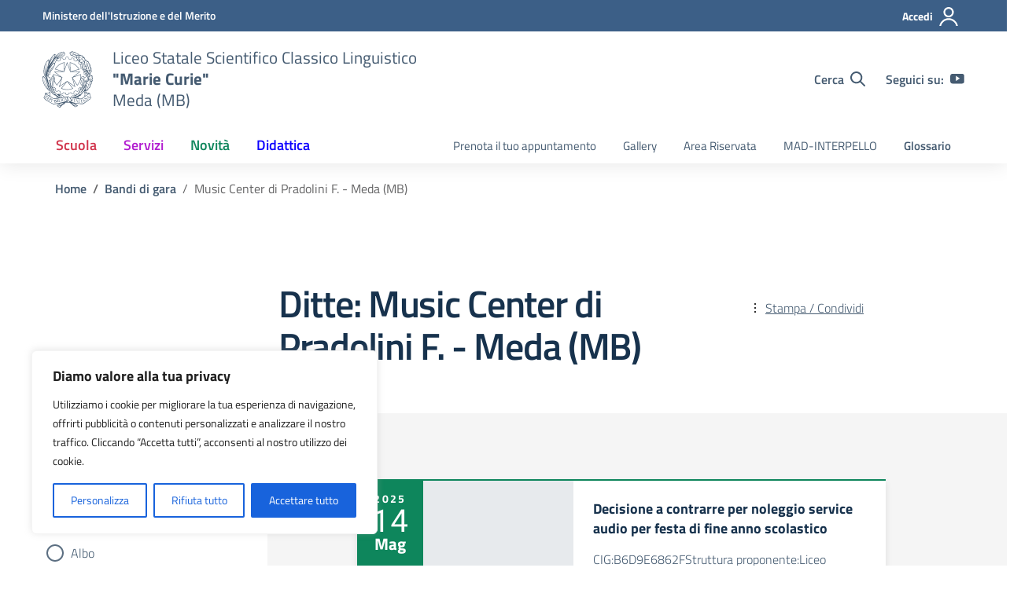

--- FILE ---
content_type: text/css; charset=utf-8
request_url: https://liceomeda.edu.it/wp-content/plugins/amt-allegati/css/stile-personalizzato.css?ver=6.9
body_size: 82
content:
section.section.bg-white.article-title.article-title-author {
    height: unset;
}

--- FILE ---
content_type: text/css; charset=utf-8
request_url: https://liceomeda.edu.it/wp-content/themes/design-scuole-wordpress-theme-2.3.2-child/style.css?ver=6.9
body_size: 4160
content:
/*!
Theme Name: design-scuole-wordpress-theme-2.3.2-Child AMT
Author: A.M.T. Services
Author URI:   https://gruppoamt.com/
Description: Tema child del tema Design Scuole Italia 2.3.2
Template: design-scuole-wordpress-theme-2.3.2
Version: 1.0.0
*/

/*
 articoli
  */

/*
nascondi autore e commenti 
*/
.card.card-avatar.card-comments {    display: none;
}
.card-comments-wrapper{
	display:none;
}
h3.h5 {
    font-weight: bold;
}
/*autore in pagine circolari e articoli*/
.card-avatar-img img {
    min-height: 40px !important;
}
/*.title-img{
	display:none;
}
*/

.title-img {
    min-height: 250px;
}
/*pre-header*/
@media (max-width: 463px){
  	#pre-header .container .row .col-6 a {
    font-size: 11px; /* Imposta il font-size desiderato */
   }
}

/*
stile preheader
*/
.bg-petrol {
    background-color: #395f86 !important;
}
/*-------------------------------------------*/
/*colonna sinistra hero-home*/
.col-md-12 {
    margin-top: -100px;
}
.logo-scuola {
    display: flex !important;
   /* justify-content: center!important; /* Centra orizzontalmente */
    align-items: center!important; /* Centra verticalmente */
    height: 100%; /* Assicurati che l'altezza del div sia definita */
	
}

@media (max-width: 767px) {
    .logo-scuola {
        display: none !important;
    }
}

/*Larghezza body pagina*/
.col-lg-8.wysiwig-text {
    min-width: 100% !important;
}

.col-lg-9.col-md-8.order-lg-1{
    min-width: 100% !important;
}


/* Stile banner a scorrimento */

    .splide__slide img {
        max-width: 100%;
        height: auto;
    }

/*sezione la storia della scuola*/
.section.section.section-padding.bg-blue-dark {
    background-color: #3c5f87;
}
.redbrown .year-carousel .splide__slide .dot-text {
    color: #fff !important;
}

.bg-blue-dark .year-carousel .splide__slide .dot-text:after {
    background-color: #d1344c !important;
}



.bg-blue-dark {
    background-color: #3c5f87;
    color: #fff;
}

/*- Stile Slider Home -

/*-metaslider-*/
.metaslider.ms-theme-draxler .flexslider .caption-wrap .caption {
	    background: none !important;
	    text-shadow:5px 5px 4px #000 !important;
}


.metaslider.ms-theme-draxler .flexslider .flex-direction-nav li a {
    background-color: #3c5f87 !important;
	margin-top:350px;
}


#metaslider_42388 {
    width: 100%; 
    height: 480px !important; 
    position: relative;
    overflow: hidden;
}

#metaslider_42388 .slides li {
    width: 100%; 
    height: 100%; 
    display: flex; 
    align-items: center; 
}

#metaslider_42388 .slides li img {
    width: 100%; 
    height: 100%; 
    object-fit: cover;
}
ul.slides {
	    height: 480px;
}
.btn-slider{
    top: 400px !important;
    left: 5% !important;
	text-decoration: none !important;
	font-weight: bold;
	}

.hero-img .btn-slider {
    transition: none !important;
	
}

.btn-slider {
    background-color: #3c5f87 !important;
    color: inherit !important;
    cursor: pointer !important;
    text-decoration: none !important;
    box-shadow: none !important;
    transform: none !important;
    text-shadow:none !important;

}

.btn-slider:hover {
    background-color: #3c5f87 !important;
    color: inherit !important;
    cursor: pointer !important;
    text-decoration: none !important;
    box-shadow: none !important;
    transform: none !important;
}

/*-pre-header-*/
@media (max-width: 463px){
  /*.container {
    font-size: 11px !important;
  }*/
	#pre-header .container .row .col-6 a {
    font-size: 11px; /* Imposta il font-size desiderato */
}
}



/*-------------------------------------------------Stile Footer---------------------------------------*/
/*@media (min-width: 375px){
	
	.logos-wrapper {
			flex-direction: column !important;

	}
	.sponsor{
		max-width:300px;
	}
}

@media (min-width: 768px){
	
	.logos-wrapper {
			flex-direction: row!important;
			align-items: flex-start!important;
			gap: 30px!important;

	}
}
@media (min-width: 1280px){
	
	.hero-img.d-none.d-md-block {
			background-size: 100% 100%;

	}	
}
*/
.sponsor,.ue-logo,.logo-footer {
	height:80px!important;
	margin:10px 10px 10px 0px;
}
.logo-footer h2.h1 {
    font-size: 16px !important; 
}

img.ue-logo {
    min-width: 334px;
}
/*stile footer 3 colonne*/
@media (max-width: 768px) {
	.colonne-footer-info.scuola {
	flex-direction: column !important;
	align-items: flex-start !important;	
	}
	img.ue-logo{
	width: auto;
	}
	}/*mediaquery*/
.colonne-footer-info.scuola {
    display: flex;
    justify-content: center; /* Centra le colonne orizzontalmente rispetto al contenitore */
    align-items: center;     /* (Opzionale) Centra verticalmente le colonne */
    text-align: left;      /* Centra il testo all'interno di ciascuna colonna */
    gap: 20px;               /* Aggiunge uno spazio tra le colonne */
}

.colonne-footer-info.scuola > div {
    flex: 1;                 /* Le colonne occuperanno spazi uguali */
    max-width: 400px;        /* Limita la larghezza massima delle colonne */
}
/*-Stile stampa/condividi-argomenti-single-circolari-*/
@media (min-width: 768px) {
.col-lg-3.col-md-4.order-lg-0 {
    display: flex !important;
	align-items: center;
}
.actions-wrapper.actions-main {
    min-width: 160px;
}

aside.badges-wrapper.badges-main.mt-4 {
    display: flex;
}
aside.badges-wrapper.badges-main.mt-4 > h2, aside.badges-wrapper.badges-main.mt-4 > .badges > .badge {
    margin: 0px !important;
    margin-bottom: 0px !important;
}
aside.badges-wrapper.badges-main.mt-4 {
    gap: 5px;
}
.badges {
    display: contents;
}
}/*mediaquery*/

/*---------------------------footer list----------------------------------*/
.footer-list h2.h3 {
    font-size: 20px; /* Modifica il font-size o altre proprietà */
}
/*-----------AUTORE CIRCOLARI--------*/
p.post-author {
    margin-top: 30px !important;
}
/* Rimuove la sottolineatura da tutti i link */
a {
    text-decoration: none !important;
}

/* Aggiunge la sottolineatura al passaggio del mouse */
a:hover {
    text-decoration: underline !important;
}

/* ==== TABELLE RESPONSIVE UNIVERSALI ==== */
/* Forza tutte le tabelle a stare dentro il contenitore, sovrascrivendo stili inline */

.wysiwig-text table,
article table,
.article-wrapper table,
.col-lg-8 table,
.container table {
    width: 100% !important;
    max-width: 100% !important;
    border-collapse: collapse !important;
    table-layout: fixed !important;  /* Forza distribuzione uniforme colonne */
    font-size: 14px !important;
    display: table !important;
    margin: 20px 0 !important;
}

/* Forza tutte le celle a comportarsi correttamente */
.wysiwig-text table th,
.wysiwig-text table td,
article table th,
article table td,
.article-wrapper table th,
.article-wrapper table td,
.col-lg-8 table th,
.col-lg-8 table td,
.container table th,
.container table td {
    width: auto !important;  /* Rimuove width inline */
    max-width: none !important;
    height: auto !important;  /* Rimuove height inline */
    border: 1px solid #ddd !important;
    padding: 10px 8px !important;
    text-align: center !important;
    vertical-align: middle !important;
    word-wrap: break-word !important;
    overflow-wrap: break-word !important;
    word-break: break-word !important;
    hyphens: auto !important;
    font-size: 14px !important;
    line-height: 1.4 !important;
    box-sizing: border-box !important;
}

/* Stili header tabella */
.wysiwig-text table th,
.wysiwig-text table thead td,
article table th,
article table thead td,
.article-wrapper table th,
.article-wrapper table thead td,
.col-lg-8 table th,
.col-lg-8 table thead td,
.container table th,
.container table thead td {
    background-color: #0066CC !important;
    color: white !important;
    font-weight: bold !important;
    font-size: 13px !important;
    padding: 12px 8px !important;
}

/* Righe alternate (zebra striping) */
.wysiwig-text table tbody tr:nth-child(even),
article table tbody tr:nth-child(even),
.article-wrapper table tbody tr:nth-child(even),
.col-lg-8 table tbody tr:nth-child(even),
.container table tbody tr:nth-child(even) {
    background-color: #f8f9fa !important;
}

/* Forza il comportamento del tbody e thead */
.wysiwig-text table tbody,
.wysiwig-text table thead,
article table tbody,
article table thead,
.article-wrapper table tbody,
.article-wrapper table thead {
    width: 100% !important;
}

/* Rimuovi stili h2, h3 dentro le celle */
.wysiwig-text table h2,
.wysiwig-text table h3,
article table h2,
article table h3,
.article-wrapper table h2,
.article-wrapper table h3 {
    font-size: 13px !important;
    margin: 0 !important;
    padding: 0 !important;
    font-weight: bold !important;
    line-height: 1.4 !important;
}

/* Desktop grande: massima leggibilità */
@media (min-width: 1200px) {
    .wysiwig-text table,
    article table,
    .article-wrapper table {
        font-size: 14px !important;
    }
    
    .wysiwig-text table th,
    .wysiwig-text table td,
    article table th,
    article table td,
    .article-wrapper table th,
    .article-wrapper table td {
        padding: 10px 8px !important;
        font-size: 14px !important;
    }
    
    .wysiwig-text table th,
    .wysiwig-text table thead td,
    article table th,
    article table thead td,
    .article-wrapper table th,
    .article-wrapper table thead td {
        font-size: 13px !important;
    }
}

/* Tablet */
@media (max-width: 1199px) and (min-width: 769px) {
    .wysiwig-text table,
    article table,
    .article-wrapper table {
        font-size: 12px !important;
    }
    
    .wysiwig-text table th,
    .wysiwig-text table td,
    article table th,
    article table td,
    .article-wrapper table th,
    .article-wrapper table td {
        padding: 8px 6px !important;
        font-size: 12px !important;
    }
    
    .wysiwig-text table th,
    .wysiwig-text table thead td,
    article table th,
    article table thead td,
    .article-wrapper table th,
    .article-wrapper table thead td {
        font-size: 11px !important;
    }
}

/* Mobile: nascondi tabella e mostra pulsante download */
@media (max-width: 768px) {
    .wysiwig-text table,
    article table,
    .article-wrapper table {
        display: none !important;
    }
    
    /* Mantieni visibili le tabelle con una sola colonna */
    .wysiwig-text table.table-single-column,
    article table.table-single-column,
    .article-wrapper table.table-single-column {
        display: table !important;
    }
    
    /* Mantieni visibili le tabelle nelle pagine AVCP */
    body.page-avcp .wysiwig-text table,
    body.page-avcp article table,
    body.page-avcp .article-wrapper table {
        display: table !important;
    }
    
    /* Nascondi il pulsante download nelle pagine AVCP */
    body.page-avcp .table-mobile-download {
        display: none !important;
    }
    
    /* Trasforma tabelle con solo immagini in layout a colonna */
    .wysiwig-text table.table-images-only,
    article table.table-images-only,
    .article-wrapper table.table-images-only {
        display: block !important;
        width: 100% !important;
    }
    
    .wysiwig-text table.table-images-only tbody,
    article table.table-images-only tbody,
    .article-wrapper table.table-images-only tbody {
        display: flex !important;
        flex-direction: column !important;
        width: 100% !important;
    }
    
    .wysiwig-text table.table-images-only tr,
    article table.table-images-only tr,
    .article-wrapper table.table-images-only tr {
        display: flex !important;
        flex-direction: column !important;
        width: 100% !important;
        margin-bottom: 15px !important;
    }
    
    .wysiwig-text table.table-images-only td,
    .wysiwig-text table.table-images-only th,
    article table.table-images-only td,
    article table.table-images-only th,
    .article-wrapper table.table-images-only td,
    .article-wrapper table.table-images-only th {
        display: block !important;
        width: 100% !important;
        text-align: center !important;
        padding: 10px !important;
        border: none !important;
        border-bottom: 1px solid #ddd !important;
    }
    
    .wysiwig-text table.table-images-only img,
    article table.table-images-only img,
    .article-wrapper table.table-images-only img {
        max-width: 100% !important;
        height: auto !important;
        display: block !important;
        margin: 0 auto !important;
    }
    
    /* Mostra messaggio e pulsante download */
    .table-mobile-download {
        display: block !important;
        background-color: #f8f9fa;
        border: 2px solid #0066CC;
        border-radius: 8px;
        padding: 20px;
        text-align: center;
        margin: 20px 0;
    }
    
    .table-mobile-download p {
        margin: 0 0 15px 0;
        font-size: 14px;
        color: #455b71;
        font-weight: 600;
    }
    
    .table-mobile-download .btn-download {
        display: inline-block;
        background-color: #0066CC;
        color: white !important;
        padding: 12px 24px;
        border-radius: 4px;
        text-decoration: none !important;
        font-weight: bold;
        font-size: 14px;
        transition: background-color 0.3s;
    }
    
    .table-mobile-download .btn-download:hover {
        background-color: #0052a3;
        text-decoration: none !important;
    }
    
    .table-mobile-download .btn-download svg {
        display: inline-block;
        width: 18px;
        height: 18px;
        margin-right: 8px;
        vertical-align: middle;
    }
}

/* Desktop: nascondi pulsante download */
@media (min-width: 769px) {
    .table-mobile-download {
        display: none !important;
    }
}

/* ==== CARD AUTORE LAYOUT ORIZZONTALE ==== */
/* Tutta la card (immagine + testo) sotto Stampa/Condividi e Argomenti */

/* Posiziona la card autore in basso a tutta larghezza */
.card.card-avatar {
    width: 100% !important;
    max-width: 100% !important;
    margin-top: 20px !important;
    display: flex !important;
    flex-direction: row !important;
}

.card.card-avatar .card-body {
    display: flex !important;
    flex-direction: row !important;
    align-items: flex-start !important;
    padding: 15px !important;
    gap: 12px !important;
}

/* Mantieni padding 0 quando esplicitamente richiesto */
.card.card-avatar .card-body.p-0 {
    padding: 0 !important;
}

/* Anche dentro colonne strette mantieni layout orizzontale */
.col-lg-3 .card.card-avatar .card-body,
.col-md-4 .card.card-avatar .card-body {
    display: flex !important;
    flex-direction: row !important;
    align-items: flex-start !important;
    gap: 10px !important;
}

/* Avatar immagine */
.card.card-avatar .card-avatar-img {
    flex-shrink: 0 !important;
    width: 60px !important;
    height: 60px !important;
}

.card.card-avatar .card-avatar-img img {
    width: 60px !important;
    height: 60px !important;
    border-radius: 50% !important;
    object-fit: cover !important;
}

/* Contenuto testo autore - su due righe */
.card.card-avatar .card-avatar-content {
    flex: 1 !important;
    min-width: 0 !important;
    display: block !important;
    width: 100% !important;
}

/* FORZA layout orizzontale per il testo - NO FLEX! */
.card.card-avatar .card-avatar-content p,
.card.card-avatar .card-avatar-content p.font-weight-normal,
.col-lg-3 .card.card-avatar .card-avatar-content p,
.col-lg-3 .card.card-avatar .card-avatar-content p.font-weight-normal,
.col-md-4 .card.card-avatar .card-avatar-content p,
.col-md-4 .card.card-avatar .card-avatar-content p.font-weight-normal,
.card-body p.font-weight-normal,
.card-avatar .card-body p {
    margin: 0 0 5px 0 !important;
    font-size: 13px !important;
    line-height: 1.4 !important;
    white-space: normal !important;
    word-wrap: break-word !important;
    overflow-wrap: break-word !important;
    display: block !important;
    flex-direction: row !important;
    flex-wrap: wrap !important;
    width: 100% !important;
    writing-mode: horizontal-tb !important;
    text-orientation: mixed !important;
}

/* Caso specifico: se il p ha la classe font-weight-normal */
p.font-weight-normal {
    display: block !important;
    flex-direction: row !important;
    writing-mode: horizontal-tb !important;
}

/* Selettore ULTRA SPECIFICO per forzare layout orizzontale */
.col-lg-3.col-md-4.order-lg-0 .card.card-avatar .card-body.p-0 .card-avatar-content p.font-weight-normal,
div.card.card-avatar a div.card-body.p-0 div.card-avatar-content p.font-weight-normal,
.card-avatar .card-body .card-avatar-content p {
    display: inline-block !important;
    width: auto !important;
    max-width: 100% !important;
    vertical-align: top !important;
    writing-mode: horizontal-tb !important;
    text-orientation: mixed !important;
    white-space: normal !important;
    word-break: normal !important;
    overflow-wrap: break-word !important;
}

/* Forza TUTTI gli elementi dentro p a essere inline */
.card.card-avatar .card-avatar-content p *,
.col-lg-3 .card.card-avatar .card-avatar-content p *,
.col-md-4 .card.card-avatar .card-avatar-content p *,
.card-body p * {
    display: inline !important;
    writing-mode: horizontal-tb !important;
    white-space: normal !important;
}

.card.card-avatar .card-avatar-content p a,
.card.card-avatar .card-avatar-content p strong,
.card.card-avatar .card-avatar-content p u,
.col-lg-3 .card.card-avatar .card-avatar-content p a,
.col-lg-3 .card.card-avatar .card-avatar-content p strong,
.col-lg-3 .card.card-avatar .card-avatar-content p u {
    white-space: normal !important;
    display: inline !important;
    writing-mode: horizontal-tb !important;
}

.card.card-avatar .card-avatar-content small,
.col-lg-3 .card.card-avatar .card-avatar-content small,
.col-md-4 .card.card-avatar .card-avatar-content small {
    display: inline !important;
    font-size: 11px !important;
    line-height: 1.3 !important;
    margin-left: 5px !important;
    white-space: normal !important;
    word-wrap: break-word !important;
    writing-mode: horizontal-tb !important;
}

/* Responsive tablet */
@media (max-width: 991px) {
    .card.card-avatar .card-body {
        padding: 12px !important;
        gap: 12px !important;
    }
    
    /* Mantieni padding 0 quando esplicitamente richiesto */
    .card.card-avatar .card-body.p-0 {
        padding: 0 !important;
    }
    
    .card.card-avatar .card-avatar-img,
    .card.card-avatar .card-avatar-img img {
        width: 50px !important;
        height: 50px !important;
    }
    
    .card.card-avatar .card-avatar-content p {
        font-size: 13px !important;
    }
    
    .card.card-avatar .card-avatar-content small {
        font-size: 11px !important;
    }
}

/* Responsive mobile */
@media (max-width: 768px) {
    .card.card-avatar .card-body {
        padding: 12px !important;
    }
    
    /* Mantieni padding 0 quando esplicitamente richiesto */
    .card.card-avatar .card-body.p-0 {
        padding: 0 !important;
    }
    
    .card.card-avatar .card-avatar-img,
    .card.card-avatar .card-avatar-img img {
        width: 48px !important;
        height: 48px !important;
    }
}

/* ==== FIX INDICE PAGINA - Icona toggle ==== */
.aside-title .toggle-link-list {
    display: flex !important;
    align-items: center !important;
    justify-content: space-between !important;
    width: 100% !important;
}

.aside-title .toggle-link-list span {
    flex: 1 !important;
    margin-right: 10px !important;
    word-wrap: break-word !important;
}

.aside-title .toggle-link-list .icon-toggle {
    flex-shrink: 0 !important;
    margin-left: auto !important;
    width: 16px !important;
    height: 16px !important;
}


--- FILE ---
content_type: text/css; charset=utf-8
request_url: https://liceomeda.edu.it/wp-content/themes/design-scuole-wordpress-theme-2.3.2/assets/css/overrides.css?ver=6.9
body_size: 186
content:
.footer-link a{text-decoration:none}.footer-link a:hover{text-decoration:underline}#footer-wrapper .footer-link a{text-decoration:underline}#footer-wrapper .footer-list a{text-decoration:underline}#footer-wrapper .footer-link a:hover{text-decoration:none}#footer-wrapper .footer-list a:hover{text-decoration:none}.article-wrapper a{text-decoration:underline}.article-wrapper img{max-width:100%;height:auto}.home .card{min-height:250px;max-height:250px}.home .card-noicon{min-height:100px;max-height:100px}.home .card-icon-main{min-height:100px;max-height:100px}

--- FILE ---
content_type: image/svg+xml
request_url: https://liceomeda.edu.it/wp-content/themes/design-scuole-wordpress-theme-2.3.2-child/assets/img/logoeu.svg
body_size: 3675
content:
<?xml version="1.0" encoding="UTF-8"?>
<svg id="Livello_2" xmlns="http://www.w3.org/2000/svg" viewBox="0 0 166.33 39.8">
  <defs>
    <style>
      .cls-1 {
        fill: #fc0;
      }

      .cls-2 {
        fill: #fff;
      }

      .cls-3 {
        fill: #164194;
        stroke: #fff;
      }
    </style>
  </defs>
  <g id="Livello_1-2" data-name="Livello_1">
    <g>
      <path class="cls-2" d="M69.45,8.57V.86h4.92v1.36h-3.35v2.27h2.74v1.36h-2.74v2.72h-1.56ZM75.34,8.57V2.9h1.52v5.66h-1.52ZM75.34,2.18V.64h1.52v1.54h-1.52ZM79.77,8.57h-1.52V2.9h1.51v.32c.51-.3.99-.45,1.42-.45.76,0,1.28.22,1.56.67.29.45.43,1.13.43,2.06v3.07h-1.52v-3.02c0-.48-.06-.84-.17-1.06-.11-.23-.34-.35-.68-.35-.31,0-.61.05-.89.16l-.14.05v4.24ZM88.86,4.67v2.36c.02.18.05.31.09.39.05.07.14.12.28.15l-.05,1.14c-.39,0-.69-.03-.93-.08-.23-.05-.46-.16-.69-.32-.54.26-1.1.4-1.67.4-1.17,0-1.76-.62-1.76-1.86,0-.6.16-1.03.49-1.28.32-.26.82-.41,1.5-.45l1.21-.09v-.35c0-.23-.05-.39-.16-.48-.11-.09-.28-.14-.51-.14l-2.13.09-.05-1.05c.81-.22,1.57-.33,2.3-.33s1.26.15,1.57.45c.32.3.49.79.49,1.45ZM86.31,6.17c-.42.04-.63.26-.63.68s.19.62.56.62c.29,0,.6-.05.94-.14l.17-.05v-1.21l-1.03.09ZM91.82,8.57h-1.52V2.9h1.51v.32c.51-.3.99-.45,1.42-.45.76,0,1.28.22,1.56.67.29.45.43,1.13.43,2.06v3.07h-1.52v-3.02c0-.48-.06-.84-.17-1.06-.11-.23-.34-.35-.68-.35-.31,0-.61.05-.9.16l-.14.05v4.24ZM96.33,4.26v-1.36h4.2v1.36l-2.38,2.95h2.38v1.36h-4.2v-1.36l2.38-2.95h-2.38ZM101.71,8.57V2.9h1.52v5.66h-1.52ZM101.71,2.18V.64h1.52v1.54h-1.52ZM108.97,4.67v2.36c.01.18.04.31.09.39.05.07.14.12.28.15l-.05,1.14c-.38,0-.69-.03-.93-.08-.23-.05-.46-.16-.69-.32-.54.26-1.1.4-1.67.4-1.17,0-1.76-.62-1.76-1.86,0-.6.16-1.03.49-1.28.32-.26.82-.41,1.5-.45l1.21-.09v-.35c0-.23-.05-.39-.16-.48-.11-.09-.28-.14-.51-.14l-2.13.09-.05-1.05c.81-.22,1.57-.33,2.3-.33s1.26.15,1.58.45c.32.3.49.79.49,1.45ZM106.42,6.17c-.42.04-.63.26-.63.68s.19.62.56.62c.29,0,.6-.05.94-.14l.17-.05v-1.21l-1.03.09ZM113.56,4.2h-1.39v2.32c0,.23,0,.39.01.49.02.09.06.17.12.24.08.07.19.1.34.1l.86-.02.07,1.21c-.51.11-.89.17-1.15.17-.68,0-1.14-.15-1.39-.45-.25-.31-.37-.88-.37-1.7v-2.36h-.67v-1.29h.67v-1.57h1.52v1.57h1.39v1.29ZM114.85,3.55c.4-.52,1.07-.78,2.01-.78s1.6.26,2,.78c.4.51.6,1.24.6,2.18,0,1.99-.87,2.98-2.6,2.98s-2.61-.99-2.61-2.98c0-.94.2-1.66.6-2.18ZM116.02,7.01c.16.27.44.41.84.41s.67-.14.83-.41c.16-.27.24-.7.24-1.28s-.08-1-.24-1.27c-.15-.26-.43-.4-.83-.4s-.68.13-.84.4c-.15.26-.23.69-.23,1.27s.07,1.01.23,1.28ZM74.13,16.64v7.93h-1.51v-.24c-.53.25-.99.37-1.37.37-.82,0-1.4-.24-1.72-.71-.32-.48-.49-1.23-.49-2.25s.19-1.79.58-2.25c.39-.48.98-.71,1.77-.71.24,0,.58.04,1.01.11l.22.05v-2.29h1.52ZM72.46,23.21l.16-.03v-2.98c-.42-.08-.79-.11-1.11-.11-.61,0-.92.54-.92,1.63,0,.59.07,1.01.2,1.26.14.25.36.37.67.37s.65-.05,1-.14ZM79.87,20.67v2.36c.02.18.05.31.09.39.05.07.14.12.28.15l-.05,1.14c-.39,0-.69-.03-.93-.08-.23-.05-.46-.16-.69-.32-.54.26-1.1.4-1.67.4-1.17,0-1.76-.62-1.76-1.86,0-.6.16-1.03.49-1.28.32-.26.82-.41,1.5-.45l1.21-.09v-.35c0-.23-.05-.39-.16-.48-.11-.09-.28-.14-.51-.14l-2.13.09-.05-1.05c.81-.22,1.57-.33,2.3-.33s1.26.15,1.57.45c.32.3.49.79.49,1.45ZM77.32,22.17c-.42.04-.63.26-.63.68s.19.62.56.62c.29,0,.6-.05.94-.14l.17-.05v-1.21l-1.03.09ZM81.39,24.57v-7.93h1.52v7.93h-1.52ZM84.44,24.57v-7.93h1.52v7.93h-1.52ZM87.19,19.66l.53-2.8h1.6l-.96,2.8h-1.17ZM91.94,22c0,.9.46,1.35,1.37,1.35s1.37-.45,1.37-1.35v-5.13h1.56v5.1c0,.94-.25,1.64-.74,2.08-.48.44-1.22.66-2.2.66s-1.72-.22-2.21-.66c-.48-.45-.73-1.14-.73-2.08v-5.1h1.56v5.13ZM99.18,24.57h-1.52v-5.66h1.51v.32c.51-.3.99-.45,1.42-.45.75,0,1.28.22,1.56.67.29.45.43,1.13.43,2.06v3.07h-1.52v-3.02c0-.48-.06-.84-.17-1.06-.11-.23-.34-.35-.68-.35-.31,0-.61.05-.89.16l-.14.05v4.24ZM103.92,24.57v-5.66h1.52v5.66h-1.52ZM103.92,18.18v-1.54h1.52v1.54h-1.52ZM107.15,19.55c.4-.52,1.07-.78,2.01-.78s1.6.26,2.01.78c.4.51.6,1.24.6,2.18,0,1.99-.87,2.98-2.61,2.98s-2.61-.99-2.61-2.98c0-.94.2-1.66.6-2.18ZM108.32,23.01c.16.27.44.41.84.41s.68-.14.83-.41c.16-.27.24-.7.24-1.28s-.08-1-.24-1.27c-.15-.26-.43-.4-.83-.4s-.68.13-.84.4c-.15.26-.23.69-.23,1.27s.08,1.01.23,1.28ZM114.39,24.57h-1.52v-5.66h1.51v.32c.51-.3.99-.45,1.42-.45.76,0,1.28.22,1.56.67.29.45.43,1.13.43,2.06v3.07h-1.52v-3.02c0-.48-.06-.84-.17-1.06-.11-.23-.34-.35-.68-.35-.31,0-.61.05-.89.16l-.14.05v4.24ZM120.38,22.38c0,.35.1.6.27.76.18.15.44.23.77.23.7,0,1.33-.02,1.88-.07l.32-.03.02,1.12c-.87.21-1.65.32-2.36.32-.85,0-1.47-.23-1.86-.68-.39-.45-.58-1.19-.58-2.21,0-2.03.83-3.05,2.5-3.05s2.47.85,2.47,2.56l-.11,1.05h-3.33ZM122.33,21.23c0-.45-.07-.77-.22-.94-.14-.18-.4-.27-.76-.27s-.61.09-.76.28c-.14.18-.22.49-.23.93h1.96ZM128.65,22.38c0,.35.1.6.27.76.18.15.44.23.77.23.7,0,1.33-.02,1.88-.07l.32-.03.02,1.12c-.87.21-1.65.32-2.36.32-.85,0-1.47-.23-1.86-.68-.39-.45-.58-1.19-.58-2.21,0-2.03.83-3.05,2.5-3.05s2.47.85,2.47,2.56l-.11,1.05h-3.33ZM130.59,21.23c0-.45-.07-.77-.21-.94-.14-.18-.4-.27-.76-.27s-.61.09-.76.28c-.14.18-.22.49-.23.93h1.96ZM136.52,18.9h1.52v5.66h-1.51v-.32c-.54.3-1.02.45-1.42.45-.79,0-1.31-.22-1.59-.65-.27-.44-.41-1.17-.41-2.19v-2.97h1.52v2.99c0,.56.04.94.14,1.14.09.2.31.31.66.31s.65-.05.94-.16l.15-.05v-4.24ZM139.43,24.57v-5.66h1.51v.6c.63-.38,1.24-.62,1.81-.74v1.53c-.61.13-1.14.26-1.58.4l-.23.08v3.8h-1.52ZM143.96,19.55c.4-.52,1.07-.78,2.01-.78s1.6.26,2.01.78c.4.51.6,1.24.6,2.18,0,1.99-.87,2.98-2.61,2.98s-2.6-.99-2.6-2.98c0-.94.2-1.66.6-2.18ZM145.12,23.01c.16.27.44.41.84.41s.68-.14.83-.41c.16-.27.24-.7.24-1.28s-.08-1-.24-1.27c-.15-.26-.43-.4-.83-.4s-.68.13-.84.4c-.15.26-.23.69-.23,1.27s.07,1.01.23,1.28ZM149.68,26.95v-8.04h1.51v.31c.49-.29.92-.44,1.29-.44.76,0,1.32.23,1.69.69.36.45.54,1.23.54,2.32s-.2,1.86-.6,2.29c-.4.42-1.06.63-1.97.63-.25,0-.52-.02-.8-.07l-.14-.02v2.33h-1.52ZM152.18,20.13c-.28,0-.56.06-.85.17l-.14.06v2.97c.34.05.62.07.83.07.44,0,.74-.13.9-.39.17-.26.25-.69.25-1.31,0-1.04-.33-1.56-.99-1.56ZM157.09,22.38c0,.35.1.6.27.76.18.15.44.23.77.23.7,0,1.33-.02,1.88-.07l.32-.03.02,1.12c-.87.21-1.65.32-2.36.32-.85,0-1.47-.23-1.86-.68-.38-.45-.58-1.19-.58-2.21,0-2.03.83-3.05,2.5-3.05s2.47.85,2.47,2.56l-.11,1.05h-3.33ZM159.04,21.23c0-.45-.07-.77-.22-.94-.14-.18-.4-.27-.76-.27s-.61.09-.76.28c-.14.18-.22.49-.23.93h1.96ZM165.96,20.67v2.36c.01.18.05.31.09.39.05.07.14.12.28.15l-.05,1.14c-.38,0-.69-.03-.93-.08-.23-.05-.46-.16-.69-.32-.54.26-1.1.4-1.67.4-1.17,0-1.76-.62-1.76-1.86,0-.6.16-1.03.49-1.28.32-.26.82-.41,1.5-.45l1.21-.09v-.35c0-.23-.05-.39-.16-.48-.11-.09-.28-.14-.51-.14l-2.13.09-.05-1.05c.81-.22,1.58-.33,2.3-.33s1.26.15,1.57.45c.32.3.49.79.49,1.45ZM163.41,22.17c-.42.04-.63.26-.63.68s.18.62.55.62c.29,0,.6-.05.94-.14l.17-.05v-1.21l-1.03.09Z"/>
      <path class="cls-3" d="M.5,39.3V.5h58.05v38.8H.5Z"/>
      <path class="cls-1" d="M28.25,8.67l1.25-.93,1.25.93-.48-1.49,1.27-.9h-1.56l-.48-1.52-.48,1.52h-1.56l1.27.9-.48,1.49Z"/>
      <path class="cls-1" d="M21.82,10.42l1.23-.93,1.25.93-.46-1.49,1.25-.91h-1.56l-.48-1.52-.48,1.52h-1.54l1.25.91-.46,1.49Z"/>
      <path class="cls-1" d="M18.34,11.28l-.48,1.52h-1.56l1.27.93-.48,1.47,1.25-.91,1.25.91-.48-1.47,1.27-.93h-1.56l-.48-1.52Z"/>
      <path class="cls-1" d="M16.61,20.79l1.25.9-.48-1.47,1.27-.93h-1.56l-.48-1.49-.48,1.49h-1.56l1.27.93-.48,1.47,1.25-.9Z"/>
      <path class="cls-1" d="M18.82,25.82l-.48-1.49-.48,1.49h-1.56l1.27.93-.48,1.49,1.25-.93,1.25.93-.48-1.49,1.27-.93h-1.56Z"/>
      <path class="cls-1" d="M23.55,30.6l-.48-1.49-.48,1.52-1.56-.02,1.27.93-.48,1.49,1.25-.93,1.25.93-.48-1.49,1.27-.93h-1.56Z"/>
      <path class="cls-1" d="M29.98,32.35l-.48-1.52-.48,1.52h-1.56l1.27.9-.48,1.49,1.25-.93,1.25.93-.48-1.49,1.27-.9h-1.56Z"/>
      <path class="cls-1" d="M36.41,30.6l-.46-1.49-.48,1.52-1.56-.02,1.25.93-.46,1.49,1.25-.93,1.23.93-.46-1.49,1.25-.93h-1.56Z"/>
      <path class="cls-1" d="M41.16,25.82l-.48-1.49-.48,1.49h-1.56l1.27.93-.48,1.49,1.25-.93,1.23.93-.46-1.49,1.25-.93h-1.54Z"/>
      <path class="cls-1" d="M44.43,19.28h-1.56l-.48-1.49-.48,1.49h-1.56l1.27.93-.48,1.49,1.25-.93,1.25.93-.48-1.49,1.27-.93Z"/>
      <path class="cls-1" d="M39.43,15.17l1.25-.91,1.23.91-.46-1.47,1.25-.93h-1.54l-.48-1.52-.48,1.52h-1.56l1.27.93-.48,1.47Z"/>
      <path class="cls-1" d="M35.96,6.5l-.48,1.52h-1.54l1.25.93-.46,1.47,1.23-.93,1.25.93-.48-1.47,1.27-.93h-1.56l-.48-1.52Z"/>
      <path class="cls-2" d="M68.59,37.73v-5.73h1.12l2.34,3.82v-3.82h1.07v5.73h-1.16l-2.31-3.73v3.73h-1.07ZM76.76,36.41l1.09.18c-.14.4-.36.71-.67.92-.3.21-.68.31-1.14.31-.72,0-1.26-.24-1.6-.71-.27-.38-.41-.85-.41-1.43,0-.69.18-1.23.54-1.61.36-.39.81-.59,1.36-.59.62,0,1.1.2,1.46.61.36.41.53,1.03.51,1.87h-2.75c0,.33.1.58.27.76.17.18.38.27.63.27.17,0,.32-.05.43-.14.12-.09.21-.24.27-.45ZM76.82,35.3c0-.32-.09-.56-.25-.72-.16-.17-.35-.25-.57-.25-.24,0-.44.09-.59.26-.16.17-.23.41-.23.71h1.64ZM78.28,37.73l1.5-2.14-1.43-2.01h1.34l.73,1.14.77-1.14h1.29l-1.41,1.96,1.54,2.18h-1.35l-.84-1.29-.85,1.29h-1.29ZM85.16,33.58v.88h-.75v1.67c0,.34,0,.54.02.59.02.05.05.1.1.14.05.04.11.05.19.05.1,0,.25-.04.44-.11l.09.85c-.26.11-.54.16-.87.16-.2,0-.38-.03-.54-.1-.16-.07-.28-.15-.35-.26-.07-.11-.12-.25-.15-.43-.02-.13-.04-.39-.04-.77v-1.81h-.5v-.88h.5v-.82l1.1-.64v1.46h.75ZM88.6,35.62v-.96h2.49v2.28c-.24.23-.59.44-1.05.62-.46.18-.92.27-1.39.27-.6,0-1.12-.12-1.57-.38-.45-.25-.78-.61-1-1.08-.22-.47-.34-.98-.34-1.53,0-.6.12-1.13.38-1.59.25-.46.62-.82,1.1-1.07.37-.19.82-.29,1.37-.29.71,0,1.27.15,1.66.45.4.3.66.71.77,1.23l-1.15.21c-.08-.28-.23-.5-.46-.66-.22-.16-.5-.25-.83-.25-.51,0-.91.16-1.21.48-.3.32-.45.8-.45,1.43,0,.68.15,1.19.45,1.53.3.34.7.51,1.19.51.24,0,.48-.05.73-.14.24-.1.45-.21.63-.35v-.73h-1.32ZM94.55,36.41l1.09.18c-.14.4-.36.71-.67.92-.3.21-.68.31-1.14.31-.72,0-1.26-.24-1.6-.71-.27-.38-.41-.85-.41-1.43,0-.69.18-1.23.54-1.61.36-.39.81-.59,1.36-.59.62,0,1.1.2,1.46.61.36.41.53,1.03.51,1.87h-2.75c0,.33.1.58.27.76.17.18.38.27.63.27.17,0,.32-.05.43-.14.12-.09.21-.24.27-.45ZM94.62,35.3c0-.32-.09-.56-.25-.72-.16-.17-.35-.25-.57-.25-.24,0-.44.09-.59.26-.16.17-.23.41-.23.71h1.64ZM100.38,37.73h-1.1v-2.12c0-.45-.02-.74-.07-.87-.05-.13-.12-.24-.23-.31-.1-.07-.23-.11-.38-.11-.19,0-.36.05-.51.16-.15.1-.26.24-.31.41-.05.17-.08.49-.08.95v1.88h-1.1v-4.15h1.02v.61c.36-.47.82-.7,1.37-.7.24,0,.46.04.66.13.2.09.35.2.45.33.1.14.18.29.21.46.04.17.06.42.06.74v2.58ZM103.9,36.41l1.09.18c-.14.4-.36.71-.67.92-.3.21-.68.31-1.14.31-.72,0-1.26-.24-1.6-.71-.27-.38-.41-.85-.41-1.43,0-.69.18-1.23.54-1.61.36-.39.81-.59,1.36-.59.62,0,1.1.2,1.46.61.36.41.53,1.03.51,1.87h-2.75c0,.33.1.58.26.76.17.18.38.27.63.27.17,0,.32-.05.43-.14.12-.09.21-.24.26-.45ZM103.96,35.3c0-.32-.09-.56-.25-.72-.16-.17-.35-.25-.57-.25-.24,0-.44.09-.59.26-.16.17-.23.41-.23.71h1.64ZM107,37.73h-1.1v-4.15h1.02v.59c.17-.28.33-.46.47-.55.14-.09.3-.13.48-.13.25,0,.49.07.72.21l-.34.96c-.18-.12-.36-.18-.52-.18s-.28.04-.39.13c-.11.08-.19.24-.25.46-.06.22-.09.68-.09,1.39v1.28ZM109.89,34.84l-1-.18c.11-.4.3-.7.58-.89.27-.19.68-.29,1.22-.29.49,0,.85.06,1.09.18.24.11.41.26.5.44.1.18.15.5.15.98v1.28c-.01.36,0,.63.04.81.04.17.1.36.2.55h-1.09c-.03-.07-.06-.18-.11-.32-.02-.07-.03-.11-.04-.13-.19.18-.39.32-.6.41-.21.09-.44.14-.68.14-.43,0-.76-.12-1.01-.35-.24-.23-.37-.52-.37-.88,0-.23.06-.44.17-.62.11-.18.27-.33.47-.42.2-.1.49-.18.88-.26.51-.1.87-.19,1.07-.27v-.11c0-.21-.05-.36-.16-.45-.1-.09-.3-.14-.59-.14-.19,0-.35.04-.46.12-.11.08-.2.21-.26.4ZM111.36,35.73c-.14.05-.36.1-.67.17-.31.07-.5.13-.6.19-.14.1-.21.23-.21.39s.06.29.17.4c.11.11.26.17.44.17.2,0,.39-.07.57-.2.13-.1.22-.22.26-.36.03-.09.04-.27.04-.54v-.22ZM115.42,33.58v.88h-.75v1.67c0,.34,0,.54.02.59.02.05.05.1.1.14.05.04.11.05.19.05.1,0,.25-.04.44-.11l.09.85c-.25.11-.54.16-.87.16-.2,0-.38-.03-.54-.1-.16-.07-.28-.15-.35-.26-.07-.11-.12-.25-.15-.43-.02-.13-.04-.39-.04-.77v-1.81h-.5v-.88h.5v-.82l1.1-.64v1.46h.75ZM116.18,33.02v-1.02h1.1v1.02h-1.1ZM116.18,37.73v-4.15h1.1v4.15h-1.1ZM118.16,35.59c0-.36.09-.72.27-1.06.18-.34.43-.6.76-.78.33-.18.7-.27,1.1-.27.63,0,1.14.2,1.54.61.4.41.6.92.6,1.54s-.2,1.15-.61,1.56c-.4.41-.91.62-1.53.62-.38,0-.74-.09-1.09-.26-.34-.17-.61-.42-.78-.75-.18-.33-.27-.74-.27-1.21ZM119.28,35.65c0,.41.1.73.29.95.2.22.44.33.72.33s.53-.11.72-.33c.19-.22.29-.54.29-.95s-.1-.72-.29-.94c-.19-.22-.43-.33-.72-.33s-.53.11-.72.33c-.19.22-.29.53-.29.95ZM127.07,37.73h-1.1v-2.12c0-.45-.02-.74-.07-.87-.05-.13-.12-.24-.23-.31-.1-.07-.23-.11-.38-.11-.19,0-.36.05-.51.16-.15.1-.26.24-.31.41-.06.17-.08.49-.08.95v1.88h-1.1v-4.15h1.02v.61c.36-.47.82-.7,1.37-.7.24,0,.46.04.66.13.2.09.35.2.45.33.1.14.18.29.22.46.04.17.06.42.06.74v2.58ZM128.2,37.73v-5.73h4.25v.97h-3.09v1.27h2.88v.96h-2.88v1.56h3.2v.96h-4.36ZM133.53,32h1.16v3.1c0,.49.01.81.04.96.05.23.17.42.35.57.19.14.44.21.77.21s.58-.07.74-.2c.17-.14.27-.3.3-.5.03-.2.05-.52.05-.97v-3.17h1.16v3.01c0,.69-.03,1.17-.09,1.46-.06.28-.18.52-.35.72-.17.2-.39.35-.67.47-.28.11-.65.17-1.1.17-.55,0-.96-.06-1.25-.19-.28-.13-.5-.29-.67-.49-.16-.2-.27-.42-.32-.64-.08-.33-.11-.81-.11-1.45v-3.05Z"/>
    </g>
  </g>
</svg>

--- FILE ---
content_type: application/javascript; charset=utf-8
request_url: https://liceomeda.edu.it/wp-content/themes/design-scuole-wordpress-theme-2.3.2-child/assets/js/table-mobile-download.js?ver=1766509460
body_size: 14515
content:
/**
 * Script per gestire il download delle tabelle su mobile in formato PDF
 * Richiede jsPDF e jsPDF-AutoTable
 */
(function() {
    'use strict';
    
    // Verifica se jsPDF è disponibile
    function isJSPDFLoaded() {
        try {
            // Prova diversi modi in cui jsPDF può essere esposto
            return (typeof window.jspdf !== 'undefined' && window.jspdf.jsPDF) ||
                   (typeof window.jsPDF !== 'undefined') ||
                   (typeof window.jspdf !== 'undefined' && typeof window.jspdf.jsPDF !== 'undefined');
        } catch (e) {
            return false;
        }
    }
    
    // Carica jsPDF e autoTable da CDN in sequenza con retry
    function loadScripts(callback) {
        // Prima carica jsPDF
        if (!isJSPDFLoaded()) {
            var script1 = document.createElement('script');
            script1.src = 'https://cdnjs.cloudflare.com/ajax/libs/jspdf/2.5.1/jspdf.umd.min.js';
            script1.async = true;
            script1.crossOrigin = 'anonymous';
            
            var jsPDFLoadAttempts = 0;
            var maxJSPDFAttempts = 3;
            
            var checkJSPDFLoaded = function() {
                if (isJSPDFLoaded()) {
                // Dopo che jsPDF è caricato, carica autoTable
                loadAutoTable(callback);
                } else if (jsPDFLoadAttempts < maxJSPDFAttempts) {
                    jsPDFLoadAttempts++;
                    setTimeout(checkJSPDFLoaded, 500);
                } else {
                    console.error('jsPDF non è stato caricato dopo ' + maxJSPDFAttempts + ' tentativi');
                    alert('Errore: impossibile caricare jsPDF. Verifica la connessione internet e ricarica la pagina.');
                }
            };
            
            script1.onload = function() {
                // Attendi un momento per permettere a jsPDF di inizializzarsi
                setTimeout(checkJSPDFLoaded, 200);
            };
            
            script1.onerror = function() {
                console.error('Errore nel caricamento di jsPDF dal CDN');
                alert('Errore: impossibile caricare jsPDF dal CDN. Verifica la connessione internet.');
            };
            
            document.head.appendChild(script1);
        } else {
            // jsPDF già caricato, carica solo autoTable
            loadAutoTable(callback);
        }
    }
    
    // Verifica se autoTable è disponibile
    function isAutoTableLoaded() {
        try {
            // Prova diversi modi in cui autoTable può essere esposto
            // Metodo 1: window.jspdf.jsPDF.prototype.autoTable
            if (typeof window.jspdf !== 'undefined' && window.jspdf.jsPDF) {
                if (typeof window.jspdf.jsPDF.prototype.autoTable !== 'undefined') {
                    return true;
                }
                // Prova anche direttamente su jsPDF
                if (typeof window.jspdf.jsPDF.autoTable !== 'undefined') {
                    return true;
                }
            }
            
            // Metodo 2: window.jsPDF.prototype.autoTable
            if (typeof window.jsPDF !== 'undefined') {
                if (typeof window.jsPDF.prototype.autoTable !== 'undefined') {
                    return true;
                }
                // Prova anche direttamente
                if (typeof window.jsPDF.autoTable !== 'undefined') {
                    return true;
                }
            }
            
            // Metodo 3: window.jspdf.autoTable (se esposto direttamente)
            if (typeof window.jspdf !== 'undefined' && typeof window.jspdf.autoTable !== 'undefined') {
                return true;
            }
            
            // Metodo 4: Prova a creare un'istanza e vedere se ha autoTable
            try {
                if (typeof window.jspdf !== 'undefined' && window.jspdf.jsPDF) {
                    var testDoc = new window.jspdf.jsPDF();
                    if (typeof testDoc.autoTable !== 'undefined') {
                        return true;
                    }
                }
            } catch (e) {
                // Ignora errori nel test
            }
            
            return false;
        } catch (e) {
            console.warn('Errore nella verifica di autoTable:', e);
            return false;
        }
    }
    
    function loadAutoTable(callback) {
        // Verifica se autoTable è già caricato
        if (isAutoTableLoaded()) {
            callback();
            return;
        }
        
        // Verifica se lo script è già stato aggiunto
        var existingScript = document.querySelector('script[src*="jspdf-autotable"]');
        if (existingScript) {
            // Lo script è già presente, aspetta che si carichi
            var checkAttempts = 0;
            var maxAttempts = 20; // Aumentato a 20 tentativi (2 secondi)
            
            var checkAutoTable = function() {
                if (isAutoTableLoaded()) {
                    callback();
                } else if (checkAttempts < maxAttempts) {
                    checkAttempts++;
                    setTimeout(checkAutoTable, 100);
                } else {
                    console.error('jsPDF-AutoTable non è stato caricato dopo ' + maxAttempts + ' tentativi');
                    alert('Errore: impossibile caricare jsPDF-AutoTable. Ricarica la pagina.');
                }
            };
            
            setTimeout(checkAutoTable, 100);
            return;
        }
        
        var script2 = document.createElement('script');
        // Prova prima con cdnjs, poi con jsdelivr come fallback
        var primarySrc = 'https://cdnjs.cloudflare.com/ajax/libs/jspdf-autotable/3.5.31/jspdf.plugin.autotable.min.js';
        var fallbackSrc = 'https://cdn.jsdelivr.net/npm/jspdf-autotable@3.5.31/dist/jspdf.plugin.autotable.min.js';
        var useFallback = false;
        
        script2.src = primarySrc;
        script2.async = false; // Cambiato a false per garantire l'ordine di caricamento
        script2.crossOrigin = 'anonymous';
        
        var loadAutoTableScript = function(src) {
            script2.src = src;
        script2.onload = function() {
            // Verifica che autoTable sia stato registrato correttamente
            var checkAttempts = 0;
            var maxAttempts = 30; // Aumentato a 30 tentativi (3 secondi)
            
            var checkAutoTable = function() {
                try {
                    // Log dettagliato ogni 5 tentativi
                    if (checkAttempts % 5 === 0 && checkAttempts > 0) {
                        console.log('Tentativo ' + checkAttempts + ' di verifica autoTable...');
                        console.log('- window.jspdf:', typeof window.jspdf);
                        console.log('- window.jspdf.jsPDF:', typeof window.jspdf !== 'undefined' ? typeof window.jspdf.jsPDF : 'undefined');
                        console.log('- window.autoTable:', typeof window.autoTable);
                    }
                    
                    if (isAutoTableLoaded()) {
                        console.log('autoTable caricato con successo dopo ' + checkAttempts + ' tentativi!');
                        callback();
                    } else if (checkAttempts < maxAttempts) {
                        checkAttempts++;
                        setTimeout(checkAutoTable, 100);
                    } else {
                        console.error('jsPDF-AutoTable non è stato caricato correttamente dopo ' + maxAttempts + ' tentativi');
                        console.log('Stato jsPDF:', typeof window.jspdf, window.jspdf);
                        console.log('Verifica dettagliata autoTable:');
                        console.log('- window.jspdf.jsPDF:', typeof window.jspdf !== 'undefined' ? window.jspdf.jsPDF : 'undefined');
                        console.log('- window.jspdf.jsPDF.prototype:', typeof window.jspdf !== 'undefined' && window.jspdf.jsPDF ? window.jspdf.jsPDF.prototype : 'undefined');
                        console.log('- window.jspdf.jsPDF.prototype.autoTable:', typeof window.jspdf !== 'undefined' && window.jspdf.jsPDF ? typeof window.jspdf.jsPDF.prototype.autoTable : 'undefined');
                        console.log('- window.jsPDF:', typeof window.jsPDF);
                        console.log('- window.jsPDF.prototype:', typeof window.jsPDF !== 'undefined' ? window.jsPDF.prototype : 'undefined');
                        console.log('- window.jsPDF.prototype.autoTable:', typeof window.jsPDF !== 'undefined' ? typeof window.jsPDF.prototype.autoTable : 'undefined');
                        
                        // Prova a caricare autoTable manualmente se lo script è caricato ma non registrato
                        if (typeof window.jspdf !== 'undefined' && window.jspdf.jsPDF) {
                            console.log('Tentativo di registrazione manuale di autoTable...');
                            // Alcune versioni di autoTable si registrano automaticamente, altre no
                            // Verifica se c'è un oggetto autoTable globale
                            if (typeof window.autoTable !== 'undefined') {
                                console.log('autoTable trovato come window.autoTable, tentativo di registrazione...');
                                try {
                                    if (window.autoTable && typeof window.autoTable === 'function') {
                                        window.jspdf.jsPDF.prototype.autoTable = window.autoTable;
                                        if (isAutoTableLoaded()) {
                                            console.log('autoTable registrato manualmente con successo!');
                                            callback();
                                            return;
                                        }
                                    }
                                } catch (e) {
                                    console.error('Errore nella registrazione manuale:', e);
                                }
                            }
                        }
                        
                        alert('Errore: impossibile caricare jsPDF-AutoTable. Ricarica la pagina.');
                    }
                } catch (e) {
                    console.error('Errore durante il controllo di jsPDF-AutoTable:', e);
                    if (checkAttempts < maxAttempts) {
                        checkAttempts++;
                        setTimeout(checkAutoTable, 100);
                    } else {
                        alert('Errore: impossibile caricare la libreria per la generazione PDF. Ricarica la pagina.');
                    }
                }
            };
            
                setTimeout(checkAutoTable, 200);
            };
            
        script2.onerror = function() {
                if (!useFallback) {
                    console.error('Errore nel caricamento di jsPDF-AutoTable da cdnjs, provo con jsdelivr...');
                    useFallback = true;
                    // Rimuovi lo script fallito e prova con il fallback
                    if (script2.parentNode) {
                        script2.parentNode.removeChild(script2);
                    }
                    script2 = document.createElement('script');
                    script2.async = false;
                    script2.crossOrigin = 'anonymous';
                    loadAutoTableScript(fallbackSrc);
                } else {
                    console.error('Errore nel caricamento di jsPDF-AutoTable anche da jsdelivr');
                    alert('Errore: impossibile caricare jsPDF-AutoTable da entrambi i CDN. Verifica la connessione internet.');
                }
            };
            
        document.head.appendChild(script2);
        };
        
        loadAutoTableScript(primarySrc);
    }
    
    // Funzione per convertire tabella in PDF (versione asincrona)
    function tableToPDF(table, filename, callback) {
        // Se non c'è callback, usa una Promise
        var usePromise = !callback;
        var promiseResolve, promiseReject;
        
        if (usePromise) {
            var promise = new Promise(function(resolve, reject) {
                promiseResolve = resolve;
                promiseReject = reject;
            });
        }
        
        // Usa setTimeout per rendere asincrona l'esecuzione
        setTimeout(function() {
            try {
            // Verifica che jsPDF sia disponibile
            if (!isJSPDFLoaded()) {
                throw new Error('jsPDF non è stato caricato correttamente. Ricarica la pagina e riprova.');
            }
            
            // Ottieni jsPDF in modo compatibile con diverse versioni
            var jsPDF;
            if (typeof window.jspdf !== 'undefined' && window.jspdf.jsPDF) {
                jsPDF = window.jspdf.jsPDF;
            } else if (typeof window.jsPDF !== 'undefined') {
                jsPDF = window.jsPDF;
            } else {
                throw new Error('jsPDF non è disponibile. Ricarica la pagina e riprova.');
            }
            
            // Verifica che autoTable sia disponibile
            if (!isAutoTableLoaded()) {
                // Ultimo tentativo: prova a registrare autoTable manualmente se disponibile
                if (typeof window.autoTable !== 'undefined' && typeof window.autoTable === 'function') {
                    try {
                        jsPDF.prototype.autoTable = window.autoTable;
                        if (isAutoTableLoaded()) {
                            console.log('autoTable registrato manualmente con successo nella funzione tableToPDF');
                        } else {
                            throw new Error('jsPDF-AutoTable non è stato caricato correttamente. Ricarica la pagina e riprova.');
                        }
                    } catch (e) {
                        throw new Error('jsPDF-AutoTable non è stato caricato correttamente. Ricarica la pagina e riprova.');
                    }
                } else {
                    throw new Error('jsPDF-AutoTable non è stato caricato correttamente. Ricarica la pagina e riprova.');
                }
            }
            
            // Valida che la tabella esista e abbia contenuto
            if (!table || !table.querySelectorAll) {
                throw new Error('Tabella non valida');
            }
        
        // Estrai dati dalla tabella
        var head = [];
        var body = [];
        var links = {}; // Memorizza i link per cella
        
            // Header - VERSIONE MIGLIORATA per gestire colspan e titoli
            console.log('Inizio estrazione header...');
        var actualHeaderRow = null;
        var startRow = 0;
        
            // Cerca prima in thead
            var theadRows = table.querySelectorAll('thead tr');
            if (theadRows.length > 0) {
                actualHeaderRow = theadRows[0];
                console.log('Header trovato in thead');
            } else {
                // Se non c'è thead, analizza le righe di tbody
                var tbodyRows = table.querySelectorAll('tbody tr');
                if (tbodyRows.length > 0) {
                    // Cerca la riga che sembra essere l'header (non ha colspan o ha più celle normali)
                    for (var r = 0; r < Math.min(3, tbodyRows.length); r++) {
                        var row = tbodyRows[r];
                        var cells = row.querySelectorAll('td, th');
                        var hasColspan = false;
                        var normalCells = 0;
                        
                        // Controlla se la riga ha colspan o celle normali
                        for (var c = 0; c < cells.length; c++) {
                            var colspan = parseInt(cells[c].getAttribute('colspan') || '1', 10);
                            if (colspan > 1) {
                                hasColspan = true;
                            } else {
                                normalCells++;
                            }
                        }
                        
                        // Se la riga ha molte celle normali (>= 2), probabilmente è l'header
                        // MA solo se NON è l'ultima riga della tabella
                        // Se è l'ultima riga, è il body, non l'header
                        if (normalCells >= 2 && !hasColspan) {
                            // Controlla se ci sono altre righe dopo questa
                            if (r < tbodyRows.length - 1) {
                                // Ci sono altre righe, questa può essere l'header
                                actualHeaderRow = row;
                                startRow = r + 1;
                                console.log('Header trovato come riga', r, 'di tbody (', normalCells, 'celle normali, con righe successive)');
                                break;
                            } else {
                                // È l'ultima riga, quindi è il body, non l'header
                                console.log('Riga', r, 'ha celle normali ma è l\'ultima riga, sarà estratta come body');
                            }
                        } else if (r === 0 && hasColspan && normalCells === 0) {
                            // Prima riga con solo colspan = titolo, salta
                            startRow = 1;
                            console.log('Prima riga è un titolo (colspan), la salto');
                        }
                    }
                    
                    // Se non abbiamo trovato un header, controlla se la seconda riga può essere header
                    // Ma solo se ci sono almeno 3 righe totali (titolo + header + almeno 1 riga body)
                    if (!actualHeaderRow && tbodyRows.length >= 3) {
                        // Se la seconda riga ha celle normali e ci sono altre righe dopo, usa come header
                        var secondRow = tbodyRows[1];
                        var secondRowCells = secondRow.querySelectorAll('td, th');
                        var secondRowNormalCells = 0;
                        for (var sc = 0; sc < secondRowCells.length; sc++) {
                            var scColspan = parseInt(secondRowCells[sc].getAttribute('colspan') || '1', 10);
                            if (scColspan === 1) {
                                secondRowNormalCells++;
                            }
                        }
                        // Se la seconda riga ha almeno 2 celle normali e ci sono altre righe, usa come header
                        if (secondRowNormalCells >= 2) {
                            actualHeaderRow = secondRow;
                            startRow = 2;
                            console.log('Header trovato come seconda riga di tbody (dopo titolo, con righe successive)');
                        }
                    }
                    
                    // Se ancora non abbiamo trovato un header e la prima riga è un titolo,
                    // probabilmente non c'è un vero header, crea uno vuoto basato sulle colonne della seconda riga
                    if (!actualHeaderRow && tbodyRows.length >= 2) {
                        var firstRowCheck = tbodyRows[0];
                        var firstRowCellsCheck = firstRowCheck.querySelectorAll('td, th');
                        var firstRowHasOnlyColspan = false;
                        var firstRowNormalCellsCheck = 0;
                        for (var fc = 0; fc < firstRowCellsCheck.length; fc++) {
                            var fcColspan = parseInt(firstRowCellsCheck[fc].getAttribute('colspan') || '1', 10);
                            if (fcColspan > 1) {
                                firstRowHasOnlyColspan = true;
                            } else {
                                firstRowNormalCellsCheck++;
                            }
                        }
                        
                        // Se la prima riga ha solo colspan e la seconda ha celle normali,
                        // probabilmente la seconda riga è il body, non l'header
                        if (firstRowHasOnlyColspan && firstRowNormalCellsCheck === 0) {
                            // Non creare header, useremo la seconda riga come body
                            startRow = 1;
                            console.log('Prima riga è titolo, seconda riga è body (nessun header)');
                        }
                    }
                } else {
                    // Se non c'è neanche tbody, prendi la prima riga
                    var allRows = table.querySelectorAll('tr');
                    if (allRows.length > 0) {
                        actualHeaderRow = allRows[0];
                        startRow = 1;
                        console.log('Header trovato come prima riga della tabella');
                    }
                }
            }
        
            // Estrai l'header - VERSIONE MIGLIORATA con gestione colspan
        if (actualHeaderRow) {
                console.log('Estraggo header da riga...');
            var headerCells = actualHeaderRow.querySelectorAll('th, td');
            var headerData = [];
                
                // Processa tutte le celle dell'header, gestendo colspan
            for (var i = 0; i < headerCells.length; i++) {
                var cell = headerCells[i];
                    var text = '';
                    
                    try {
                        text = cell.textContent || cell.innerText || '';
                        text = text.trim();
                        // Rimuovi shortcode
                        text = text.replace(/\[[^\]]+\]/g, '');
                        text = text.replace(/\s+/g, ' ').trim();
                    } catch (e) {
                        text = '';
                    }
                    
                    // Gestisci colspan nell'header: espandi la cella
                    var colspan = parseInt(cell.getAttribute('colspan') || '1', 10);
                    if (isNaN(colspan) || colspan < 1) colspan = 1;
                
                // Aggiungi la cella tante volte quante sono i colspan
                    for (var hc = 0; hc < colspan; hc++) {
                    headerData.push(text);
                }
            }
                
                if (headerData.length > 0) {
            head.push(headerData);
                    console.log('Header estratto:', headerData.length, 'colonne (da', headerCells.length, 'celle HTML)');
                }
            }
        
            // Body rows - VERSIONE MIGLIORATA per gestire paginazione
            console.log('Inizio estrazione body, startRow:', startRow);
            
            // Controlla se la tabella ha paginazione (TablePress o altri plugin)
            var hasPagination = table.parentElement && (
                table.parentElement.querySelector('.tablepress-pagination') ||
                table.parentElement.querySelector('.dataTables_paginate') ||
                table.parentElement.querySelector('[class*="pagination"]') ||
                table.closest('.tablepress') ||
                table.closest('[class*="tablepress"]')
            );
            // Estrai le righe - gestisce paginazione in modo asincrono se necessario
            var rows = [];
            var needsAsyncWait = false;
            
            if (hasPagination) {
                // Prova prima DataTables API
                if (typeof jQuery !== 'undefined' && jQuery.fn.dataTable) {
                    try {
                        var dataTableApi = jQuery(table).DataTable();
                        if (dataTableApi) {
                            console.log('Trovata API DataTables, uso quella per ottenere tutte le righe');
                            var allRowsData = dataTableApi.rows({ search: 'applied' }).nodes();
                            rows = Array.from(allRowsData);
                            console.log('Righe ottenute da DataTables API:', rows.length);
                        }
                    } catch (e) {
                        console.warn('Errore nell\'accesso a DataTables API:', e);
                    }
                }
                
                // Se non abbiamo righe da DataTables, prova a mostrare tutte manualmente
                if (rows.length === 0 || rows.length < 10) {
                    var showAllSelect = table.parentElement.querySelector('select.dataTables_length') ||
                                      table.parentElement.querySelector('.dataTables_length select');
                    
                    if (showAllSelect) {
                        var allOption = showAllSelect.querySelector('option[value="-1"]') ||
                                      showAllSelect.querySelector('option[value="all"]') ||
                                      Array.from(showAllSelect.options).find(function(opt) {
                                          return opt.text.toLowerCase().includes('tutte') || 
                                                 opt.text.toLowerCase().includes('all');
                                      });
                        
                        if (allOption) {
                            console.log('Imposto "Mostra tutte" e aspetto il caricamento...');
                            showAllSelect.value = allOption.value;
                            var changeEvent = new Event('change', { bubbles: true });
                            showAllSelect.dispatchEvent(changeEvent);
                            needsAsyncWait = true; // Aspetteremo prima di continuare
                        }
                    }
                }
                
                // Se ancora non abbiamo righe, cerca nel DOM
                if (rows.length === 0) {
                    var allRowsInTable = table.querySelectorAll('tbody tr');
                    if (allRowsInTable.length === 0) {
                        allRowsInTable = table.querySelectorAll('tr');
                    }
                    rows = Array.from(allRowsInTable);
                }
            } else {
                // Comportamento normale
                rows = table.querySelectorAll('tbody tr');
                if (rows.length === 0) {
                    rows = table.querySelectorAll('tr');
                    if (theadRows.length > 0) {
                        startRow = theadRows.length;
                    }
                }
                rows = Array.from(rows);
            }
            
            console.log('Righe iniziali trovate:', rows.length);
            
            // Funzione per continuare l'estrazione dopo aver ottenuto le righe
            var continueExtraction = function() {
                console.log('Continuo estrazione con', rows.length, 'righe');
            
            var bodyRowIndex = 0;
            var maxRowsToProcess = Math.min(rows.length - startRow, 500); // Limite sicuro
            var expectedCols = head[0] ? head[0].length : 10;
            
            // Calcola il numero massimo di colonne effettive guardando tutte le righe
            // Questo evita problemi se l'header è estratto male
            var maxActualCols = expectedCols;
            for (var testRowIdx = startRow; testRowIdx < Math.min(startRow + 5, rows.length); testRowIdx++) {
                var testRow = rows[testRowIdx];
                if (testRow) {
                    var testCells = testRow.querySelectorAll('td, th');
                    var testColCount = 0;
                    for (var tc = 0; tc < testCells.length; tc++) {
                        var testColspan = parseInt(testCells[tc].getAttribute('colspan') || '1', 10);
                        if (isNaN(testColspan) || testColspan < 1) testColspan = 1;
                        testColCount += testColspan;
                    }
                    if (testColCount > maxActualCols) {
                        maxActualCols = testColCount;
                    }
                }
            }
            console.log('Colonne attese dall\'header:', expectedCols, 'Colonne effettive trovate:', maxActualCols);
            expectedCols = Math.max(expectedCols, maxActualCols, 2); // Almeno 2 colonne
            
            for (var i = startRow; i < rows.length && bodyRowIndex < maxRowsToProcess; i++) {
                console.log('Processando riga', i, 'di', rows.length);
            var row = rows[i];
                
                // Verifica che la riga esista ancora nel DOM
                if (!row || !row.parentNode) {
                    console.warn('Riga non valida saltata:', i);
                    continue;
                }
                
            var cells = row.querySelectorAll('td, th');
            var rowData = [];
            var currentColIndex = 0; // Indice della colonna nel PDF (considerando colspan)
            
                // NON limitare il numero di celle - processa tutte le celle trovate
                // Il limite sarà applicato dopo, se necessario
                var cellsToProcess = cells.length;
                console.log('  Riga', i, '- celle trovate:', cellsToProcess);
                
                for (var j = 0; j < cellsToProcess; j++) {
                var cell = cells[j];
                    
                    // Verifica che la cella esista ancora nel DOM
                    if (!cell || !cell.parentNode) {
                        console.warn('Cella non valida saltata:', j);
                        rowData.push('');
                        currentColIndex++;
                        continue;
                    }
                    
                    var text = '';
                    var colspan = parseInt(cell.getAttribute('colspan') || '1', 10);
                    if (isNaN(colspan) || colspan < 1) colspan = 1;
                    
                    try {
                        // Per tabelle [su_table], usa textContent invece di innerText per evitare problemi con style inline
                        // textContent è più affidabile per contenuto complesso
                        text = cell.textContent ? cell.textContent.trim() : (cell.innerText ? cell.innerText.trim() : '');
                        
                        // Rimuovi eventuali shortcode WordPress non processati (es: [icon name="download" prefix="fas"])
                        text = text.replace(/\[icon[^\]]*\]/gi, '');
                        text = text.replace(/\[[^\]]+\]/g, ''); // Rimuovi altri shortcode generici
                        
                        // Rimuovi spazi multipli, newline e tab
                        text = text.replace(/[\r\n\t]+/g, ' '); // Sostituisci newline/tab con spazio
                        text = text.replace(/\s+/g, ' ').trim(); // Rimuovi spazi multipli
                        
                        // Cerca link nella cella PRIMA di aggiungere il testo (per gestire link multipli)
                        var cellLinks = cell.querySelectorAll('a');
                        var href = null;
                        if (cellLinks.length > 0) {
                            // Prendi il primo link valido per il PDF
                            var firstLink = cellLinks[0];
                            href = firstLink.getAttribute('href');
                            
                            // Verifica che l'href sia valido
                            if (!href || href.trim() === '' || href === '#') {
                                href = null;
                            }
                            
                            // Se il testo è vuoto ma c'è un link, mostra "Download" o l'URL
                            if ((!text || text.trim() === '') && href) {
                                // Estrai il nome del file dall'URL se possibile
                                var fileName = '';
                                try {
                                    var urlParts = href.split('/');
                                    fileName = urlParts[urlParts.length - 1];
                                    // Rimuovi parametri query se presenti
                                    fileName = fileName.split('?')[0];
                                    // Decodifica URL encoding
                                    fileName = decodeURIComponent(fileName);
                                    // Limita la lunghezza
                                    if (fileName.length > 30) {
                                        fileName = fileName.substring(0, 27) + '...';
                                    }
                                } catch (e) {
                                    fileName = 'Download';
                                }
                                text = fileName || 'Download';
                            }
                            
                            // Se ci sono più link, aggiungi un indicatore nel testo
                            if (cellLinks.length > 1 && text && !text.includes('(')) {
                                text += ' (' + cellLinks.length + ' link)';
                            }
                            
                            // Debug: log per le prime celle con link
                            if (bodyRowIndex < 3 && j < 5 && href) {
                                console.log('Link trovato in cella - riga:', bodyRowIndex, 'cella HTML:', j, 'href:', href);
                            }
                        }
                        
                        // Limita la lunghezza del testo per evitare problemi
                        // Aumentato il limite per permettere più contenuto nelle celle
                        if (text.length > 500) {
                            text = text.substring(0, 497) + '...';
                        }
                    } catch (e) {
                        console.warn('Errore nell\'estrazione del testo dalla cella:', e);
                        // Fallback: prova a ottenere solo il testo senza elaborazione
                        try {
                            text = cell.textContent || cell.innerText || '';
                            text = text.trim().substring(0, 500);
                        } catch (e2) {
                            text = '';
                        }
                    }
                    
                    // Gestisci colspan: aggiungi la cella tante volte quante sono i colspan
                    // E salva il link per ogni colonna occupata
                    for (var c = 0; c < colspan; c++) {
                rowData.push(text);
                
                        // Salva il link per questa colonna nel PDF
                        if (href && href.trim() !== '' && href !== '#') {
                            var linkKey = bodyRowIndex + '_' + currentColIndex;
                            links[linkKey] = href;
                            // Debug: log per le prime righe
                            if (bodyRowIndex < 3 && currentColIndex < 5) {
                                console.log('Link salvato - riga:', bodyRowIndex, 'colonna:', currentColIndex, 'key:', linkKey, 'href:', href);
                            }
                        }
                        currentColIndex++;
                    }
                }
                
                // Allinea il numero di colonne con l'header - VERSIONE SICURA
                // Ma non troncare se abbiamo più colonne effettive
                var finalExpectedCols = Math.max(expectedCols, rowData.length);
                console.log('  Riga', i, '- colonne estratte:', rowData.length, 'expectedCols:', expectedCols, 'finalExpectedCols:', finalExpectedCols);
                
                if (finalExpectedCols > 0) {
                    // Aggiungi colonne mancanti (con limite di sicurezza)
                    while (rowData.length < finalExpectedCols && rowData.length < 50) {
                        rowData.push('');
                    }
                    // NON rimuovere colonne in eccesso se sono reali - aggiorna expectedCols invece
                    if (rowData.length > finalExpectedCols) {
                        console.log('  Riga', i, '- aggiorno expectedCols da', expectedCols, 'a', rowData.length);
                        expectedCols = rowData.length;
                        // Aggiorna anche l'header se necessario
                        if (head[0] && head[0].length < expectedCols) {
                            console.log('  Aggiorno header da', head[0].length, 'a', expectedCols, 'colonne');
                            while (head[0].length < expectedCols) {
                                head[0].push('');
                            }
                        }
                    }
                }
                
                if (rowData.length > 0) {
            body.push(rowData);
                    bodyRowIndex++;
                } else {
                    console.warn('  Riga', i, '- nessuna colonna estratta, riga saltata');
                }
            }
            
            console.log('Body estratto:', body.length, 'righe');
            if (body.length > 0) {
                console.log('Prima riga body ha', body[0].length, 'colonne');
                console.log('Header ha', head[0] ? head[0].length : 0, 'colonne');
                console.log('Link salvati:', Object.keys(links).length);
            }
            
            // Verifica che ci siano dati da convertire
            if (head.length === 0 && body.length === 0) {
                throw new Error('La tabella è vuota o non contiene dati validi');
            }
            
            // Se non c'è header ma c'è body, crea un header vuoto
            if (head.length === 0 && body.length > 0) {
                var numCols = body[0] ? body[0].length : 0;
                var emptyHeader = [];
                for (var i = 0; i < numCols; i++) {
                    emptyHeader.push('');
                }
                head.push(emptyHeader);
        }
        
        // Conta il numero di colonne
        var numColumns = head[0] ? head[0].length : 0;
            
            if (numColumns === 0) {
                throw new Error('La tabella non ha colonne valide');
            }
            
            // Limita il numero di righe per evitare crash di memoria
            // Ridotto drasticamente a 200 righe per evitare esaurimento memoria
            var maxRows = 200;
            var originalRowCount = body.length;
            if (body.length > maxRows) {
                console.warn('Tabella troppo grande (' + body.length + ' righe). Verranno processate solo le prime ' + maxRows + ' righe per evitare crash di memoria.');
                body = body.slice(0, maxRows);
            }
            
            // NON limitare il numero di colonne - processa tutte le colonne trovate
            // Se la tabella ha molte colonne, jsPDF-AutoTable le gestirà automaticamente
            console.log('Numero totale di colonne da processare:', numColumns);
            
            // Assicurati che tutte le righe del body abbiano lo stesso numero di colonne dell'header
            for (var r = 0; r < body.length; r++) {
                if (body[r].length < numColumns) {
                    // Aggiungi colonne mancanti
                    while (body[r].length < numColumns) {
                        body[r].push('');
                    }
                } else if (body[r].length > numColumns) {
                    // Se una riga ha più colonne, aggiorna numColumns e l'header
                    console.warn('Riga', r, 'ha', body[r].length, 'colonne invece di', numColumns, '- aggiorno numColumns');
                    numColumns = body[r].length;
                    if (head[0] && head[0].length < numColumns) {
                        while (head[0].length < numColumns) {
                            head[0].push('');
                        }
                    }
                }
            }
            
            // Per tabelle molto grandi, disabilita i link per risparmiare memoria
            // Aumentato il limite per permettere link anche con più colonne
            var disableLinks = (originalRowCount > 200 || numColumns > 20);
            console.log('Link salvati prima del controllo:', Object.keys(links).length, 'link');
            console.log('Controllo disableLinks - righe:', originalRowCount, 'colonne:', numColumns, 'disableLinks:', disableLinks);
            if (disableLinks) {
                console.log('Tabella molto grande rilevata: i link saranno disabilitati nel PDF per risparmiare memoria');
                links = {}; // Svuota i link
            } else {
                console.log('Link abilitati - verranno applicati', Object.keys(links).length, 'link nel PDF');
            }
        
        // Usa sempre A4, ma abilita pagine multiple se necessario
        var doc = new jsPDF('l', 'mm', 'a4'); // landscape, millimetri, A4
        
        // Font leggibile anche con molte colonne
        var fontSize = 9;
        if (numColumns > 10) fontSize = 8;
            if (numColumns > 15) fontSize = 7;
            
            // Valida i dati prima di generare il PDF
            if (head.length === 0 || head[0].length === 0) {
                throw new Error('Header della tabella vuoto o non valido');
            }
            
            if (body.length === 0) {
                throw new Error('Body della tabella vuoto');
            }
            
            // Verifica che tutte le righe abbiano lo stesso numero di colonne
            // Se una riga ha più colonne, aggiorna expectedCols invece di troncare
            var expectedCols = head[0].length;
            for (var b = 0; b < body.length; b++) {
                if (body[b].length !== expectedCols) {
                    if (body[b].length > expectedCols) {
                        // Se la riga ha più colonne, aggiorna expectedCols e l'header
                        console.warn('Riga ' + b + ' ha ' + body[b].length + ' colonne invece di ' + expectedCols + '. Aggiorno expectedCols.');
                        expectedCols = body[b].length;
                        // Aggiorna l'header se necessario
                        if (head[0] && head[0].length < expectedCols) {
                            while (head[0].length < expectedCols) {
                                head[0].push('');
                            }
                        }
                        // Allinea tutte le righe precedenti
                        for (var prev = 0; prev < b; prev++) {
                            while (body[prev].length < expectedCols) {
                                body[prev].push('');
                            }
                        }
                    } else {
                        // Se la riga ha meno colonne, aggiungi colonne vuote
                        console.warn('Riga ' + b + ' ha ' + body[b].length + ' colonne invece di ' + expectedCols + '. Aggiungo colonne vuote.');
                        while (body[b].length < expectedCols) {
                            body[b].push('');
                        }
                    }
                }
            }
            
            // Aggiorna numColumns con expectedCols finale
            numColumns = expectedCols;
            console.log('Numero finale di colonne dopo allineamento:', numColumns);
        
        // Genera PDF con autoTable - ABILITA PAGINE MULTIPLE ORIZZONTALI
            // Ottimizzazioni per tabelle grandi per evitare crash di memoria
            var pdfGenerated = false;
            var pdfError = null;
            
            // Per tabelle molto grandi, usa opzioni che consumano meno memoria
            // Ridotta la soglia per considerare una tabella "grande"
            var isLargeTable = (body.length > 100 || numColumns > 8);
            
            // Avvisa l'utente se la tabella è grande
            if (originalRowCount > maxRows) {
                console.warn('ATTENZIONE: La tabella originale aveva ' + originalRowCount + ' righe. Solo le prime ' + maxRows + ' sono state incluse nel PDF.');
            }
            
            // Per tabelle molto grandi, processa in modo più asincrono
            var processAsync = (body.length > 150 || numColumns > 12);
            
            if (processAsync) {
                console.log('Tabella grande rilevata: generazione PDF in modalità asincrona per evitare crash...');
            }
            
            // Funzione per generare effettivamente il PDF
            var generatePDF = function() {
                try {
                    console.log('Inizio generazione PDF con autoTable...');
                    console.log('Dati: head=' + head.length + ' righe, body=' + body.length + ' righe, colonne=' + numColumns);
                    
                    // VERSIONE MINIMALE - solo opzioni essenziali per evitare blocchi
                    var autoTableOptions = {
            head: head,
            body: body,
            startY: 15,
            margin: { top: 15, right: 8, bottom: 15, left: 8 },
            styles: { 
                fontSize: fontSize,
                            cellPadding: 2,
                overflow: 'linebreak',
                            halign: 'left',
                            valign: 'middle'
            },
            headStyles: {
                fillColor: [0, 102, 204],
                textColor: 255,
                fontStyle: 'bold',
                            fontSize: fontSize
                        }
                    };
                    
                    // Aggiungi opzioni opzionali solo se necessarie
                    if (!disableLinks && Object.keys(links).length > 0) {
                        console.log('Link trovati:', Object.keys(links).length, 'link da applicare');
                        console.log('Prime 5 chiavi link:', Object.keys(links).slice(0, 5));
                        
                        autoTableOptions.didDrawCell = function(data) {
                            try {
                                // data.row.index è 0-based per le righe del body (header non conta)
                                // data.column.index è 0-based per le colonne
                var key = data.row.index + '_' + data.column.index;
                                
                                // Applica il link solo alle celle del body (non all'header)
                                if (data.section === 'body' && links[key]) {
                                    // Debug: log per i primi link applicati
                                    if (data.row.index < 5 && data.column.index < 5) {
                                        console.log('didDrawCell - APPLICO LINK - riga:', data.row.index, 'colonna:', data.column.index, 'key:', key, 'href:', links[key]);
                                    }
                                    
                    doc.link(
                        data.cell.x,
                        data.cell.y,
                        data.cell.width,
                        data.cell.height,
                        { url: links[key] }
                    );
                }
                            } catch (e) {
                                console.warn('Errore nell\'applicazione del link:', e);
                            }
                        };
                    } else {
                        console.log('Link disabilitati o non presenti. disableLinks:', disableLinks, 'links count:', Object.keys(links).length);
                    }
                    
                    console.log('Chiamata autoTable con opzioni semplificate...');
        doc.autoTable(autoTableOptions);
                
                    console.log('autoTable completato, procedo al salvataggio...');
                    pdfGenerated = true;
                    
                    // Salva sempre in modo asincrono per dare respiro al browser
                    setTimeout(function() {
                        try {
                            console.log('Salvataggio PDF...');
        doc.save(filename);
                            console.log('PDF salvato con successo!');
                            
                            if (usePromise) {
                                promiseResolve();
                            } else if (callback) {
                                callback(null);
                            }
                        } catch (saveError) {
                            console.error('Errore durante il salvataggio:', saveError);
                            throw saveError;
                        }
                    }, 100); // Piccolo delay per dare respiro
                } catch (e) {
                    pdfError = e;
                    var errorMsg = 'Errore durante la generazione del PDF con autoTable: ' + e.message;
                    console.error(errorMsg, e);
                    alert(errorMsg);
                    
                    if (usePromise) {
                        promiseReject(e);
                    } else if (callback) {
                        callback(e);
                    }
                }
            };
            
            // Esegui la generazione
            if (processAsync) {
                // Per tabelle grandi, aspetta un po' prima di iniziare
                setTimeout(generatePDF, 100);
            } else {
                // Per tabelle piccole, esegui subito
                generatePDF();
            }
            }; // Fine di continueExtraction
            
            // Chiama continueExtraction se non dobbiamo aspettare
            if (!needsAsyncWait) {
                continueExtraction();
            } else {
                // Se dobbiamo aspettare, continuaExtraction verrà chiamata nel setTimeout
                console.log('Aspetto il caricamento di tutte le righe...');
                setTimeout(function() {
                    // Ricarica le righe dopo l'attesa
                    var updatedRows = table.querySelectorAll('tbody tr');
                    if (updatedRows.length === 0) {
                        updatedRows = table.querySelectorAll('tr');
                    }
                    if (updatedRows.length > rows.length) {
                        rows = Array.from(updatedRows);
                        console.log('Righe caricate dopo attesa:', rows.length);
                    }
                    continueExtraction();
                }, 1500); // Aspetta 1.5 secondi per il caricamento
            }
        
            } catch (error) {
                console.error('Errore durante la generazione del PDF:', error);
                var errorMsg = 'Errore durante la generazione del PDF: ' + error.message + '\n\nControlla la console per maggiori dettagli.';
                alert(errorMsg);
                
                if (usePromise) {
                    promiseReject(error);
                } else if (callback) {
                    callback(error);
                }
            }
        }, 50); // Delay iniziale per rendere asincrona l'esecuzione
        
        // Se usa Promise, restituiscila
        if (usePromise) {
            return promise;
        }
    }
    
    // Verifica che le librerie siano caricate
    function areLibrariesReady() {
        try {
            return isJSPDFLoaded() && isAutoTableLoaded();
        } catch (e) {
            return false;
        }
    }
    
    // Inizializza quando il DOM è carico
    function initTableDownloads() {
        // Controlla se siamo in una pagina AVCP - in tal caso non aggiungere pulsanti download
        var currentUrl = window.location.href || window.location.pathname;
        var isAVCPPage = currentUrl.indexOf('/avcp/') !== -1 || currentUrl.indexOf('avcp') !== -1;
        
        if (isAVCPPage) {
            console.log('Pagina AVCP rilevata, tabelle rimarranno visibili senza pulsanti download');
            return; // Esci senza aggiungere pulsanti di download
        }
        
        // Prima carica le librerie jsPDF
        loadScripts(function() {
            // Verifica che le librerie siano effettivamente caricate
            if (!areLibrariesReady()) {
                console.error('Le librerie jsPDF non sono state caricate correttamente');
                return;
            }
            
            // Ottieni il titolo dell'articolo/pagina
            var pageTitle = '';
            var titleElement = document.querySelector('h1, .h1, .entry-title, .page-title');
            if (titleElement) {
                pageTitle = titleElement.innerText.trim();
            }
            
            // Trova tutti i contenitori con tabelle (inclusi wrapper di shortcode)
            var containers = document.querySelectorAll('.wysiwig-text, article, .article-wrapper, .entry-content, .post-content, [class*="su-table"], [class*="su_table"], main, .main-content');
            
            var processedTables = new Set(); // Traccia tabelle già processate
            
            // Prima processa le tabelle nei contenitori specifici
            containers.forEach(function(container) {
                var tables = container.querySelectorAll('table');
                
                tables.forEach(function(table, index) {
                    // Salta se già processata (evita duplicati)
                    if (processedTables.has(table)) {
                        return;
                    }
                    
                    // Salta se già ha un pulsante di download
                    if (table.nextElementSibling && table.nextElementSibling.classList.contains('table-mobile-download')) {
                        processedTables.add(table);
                        return;
                    }
                    
                    // Valida che la tabella abbia contenuto
                    var hasContent = table.querySelectorAll('tr').length > 0;
                    if (!hasContent) {
                        console.warn('Tabella vuota trovata, saltata');
                        return;
                    }
                    
                    // Controlla se la tabella contiene solo immagini con link
                    var isImageOnlyTable = false;
                    var allRows = table.querySelectorAll('tr');
                    var totalCells = 0;
                    var imageCells = 0;
                    
                    if (allRows.length > 0) {
                        for (var rowIdx = 0; rowIdx < allRows.length; rowIdx++) {
                            var rowCells = allRows[rowIdx].querySelectorAll('td, th');
                            for (var cellIdx = 0; cellIdx < rowCells.length; cellIdx++) {
                                var cell = rowCells[cellIdx];
                                totalCells++;
                                
                                // Controlla se la cella contiene immagini con link
                                var cellImages = cell.querySelectorAll('img');
                                var cellLinks = cell.querySelectorAll('a');
                                var hasImageWithLink = false;
                                
                                // Controlla se ci sono immagini con link
                                if (cellImages.length > 0 && cellLinks.length > 0) {
                                    // Verifica se almeno un'immagine è dentro un link
                                    for (var imgIdx = 0; imgIdx < cellImages.length; imgIdx++) {
                                        var img = cellImages[imgIdx];
                                        var imgParent = img.parentElement;
                                        // Controlla se l'immagine è dentro un link
                                        while (imgParent && imgParent !== cell) {
                                            if (imgParent.tagName === 'A') {
                                                hasImageWithLink = true;
                                                break;
                                            }
                                            imgParent = imgParent.parentElement;
                                        }
                                        if (hasImageWithLink) break;
                                    }
                                    
                                    // Se almeno un link contiene un'immagine, considera come cella immagine
                                    // (anche se c'è testo descrittivo)
                                    if (!hasImageWithLink) {
                                        // Controlla anche se un link contiene un'immagine
                                        for (var linkIdx = 0; linkIdx < cellLinks.length; linkIdx++) {
                                            var link = cellLinks[linkIdx];
                                            if (link.querySelector('img')) {
                                                hasImageWithLink = true;
                                                break;
                                            }
                                        }
                                    }
                                }
                                
                                // Se la cella contiene almeno un'immagine con link, conta come cella immagine
                                if (hasImageWithLink) {
                                    imageCells++;
                                }
                            }
                        }
                        
                        // Se almeno il 70% delle celle contiene immagini con link, considera come tabella immagini
                        // Oppure se tutte le celle hanno almeno un'immagine con link
                        if (totalCells > 0 && ((imageCells / totalCells) >= 0.7 || imageCells === totalCells)) {
                            isImageOnlyTable = true;
                        }
                    }
                    
                    // Se è una tabella con solo immagini, aggiungi classe e salta il download
                    if (isImageOnlyTable) {
                        table.classList.add('table-images-only');
                        console.log('Tabella con solo immagini trovata, trasformo in colonna su mobile');
                        processedTables.add(table);
                        return;
                    }
                    
                    // Gestisci tabelle con una sola colonna: aggiungi classe per mantenerle visibili su mobile
                    var firstRow = table.querySelector('tr');
                    var isSingleColumn = false;
                    if (firstRow) {
                        var firstRowCells = firstRow.querySelectorAll('td, th');
                        var columnCount = 0;
                        for (var cellIdx = 0; cellIdx < firstRowCells.length; cellIdx++) {
                            var cellColspan = parseInt(firstRowCells[cellIdx].getAttribute('colspan') || '1', 10);
                            if (isNaN(cellColspan) || cellColspan < 1) cellColspan = 1;
                            columnCount += cellColspan;
                        }
                        if (columnCount <= 1) {
                            isSingleColumn = true;
                            // Aggiungi classe per mantenere visibile su mobile
                            table.classList.add('table-single-column');
                            console.log('Tabella con una sola colonna trovata, mantengo visibile su mobile');
                            processedTables.add(table);
                            return;
                        }
                    }
                    
                    // Marca come processata
                    processedTables.add(table);
                    
                    // Crea il testo con il titolo tra virgolette
                    var tableText = pageTitle ? 'Tabella "' + pageTitle + '"' : 'Tabella';
                    
                    // Crea il wrapper per il download
                    var downloadDiv = document.createElement('div');
                    downloadDiv.className = 'table-mobile-download';
                    downloadDiv.innerHTML = '<p>📊 ' + tableText + ' disponibile per il download</p>' +
                        '<a href="#" class="btn-download" data-table-index="' + index + '">' +
                        '<svg xmlns="http://www.w3.org/2000/svg" viewBox="0 0 24 24" fill="white">' +
                        '<path d="M19 9h-4V3H9v6H5l7 7 7-7zM5 18v2h14v-2H5z"/>' +
                        '</svg>' +
                        'Scarica Tabella (PDF)' +
                        '</a>';
                    
                    // Inserisci dopo la tabella
                    table.parentNode.insertBefore(downloadDiv, table.nextSibling);
                    
                    // Aggiungi evento click
                    var downloadBtn = downloadDiv.querySelector('.btn-download');
                    var isProcessing = false; // Flag per prevenire click multipli
                    
                    downloadBtn.addEventListener('click', function(e) {
                        e.preventDefault();
                        
                        // Verifica che le librerie siano caricate
                        if (!areLibrariesReady()) {
                            alert('Le librerie per la generazione PDF non sono ancora caricate. Attendi qualche secondo e riprova.');
                            return;
                        }
                        
                        // Previeni click multipli
                        if (isProcessing) {
                            return;
                        }
                        
                        // Disabilita il pulsante durante la conversione
                        isProcessing = true;
                        var originalText = downloadBtn.innerHTML;
                        downloadBtn.style.opacity = '0.6';
                        downloadBtn.style.pointerEvents = 'none';
                        downloadBtn.innerHTML = '<svg xmlns="http://www.w3.org/2000/svg" viewBox="0 0 24 24" fill="white" style="width:18px;height:18px;display:inline-block;margin-right:8px;vertical-align:middle;animation:spin 1s linear infinite;"><path d="M12 2v4M12 18v4M4.93 4.93l2.83 2.83M16.24 16.24l2.83 2.83M2 12h4M18 12h4M4.93 19.07l2.83-2.83M16.24 7.76l2.83-2.83"/></svg>Generazione PDF...';
                        
                        // Aggiungi animazione CSS per il loading
                        if (!document.getElementById('table-download-spinner-style')) {
                            var style = document.createElement('style');
                            style.id = 'table-download-spinner-style';
                            style.textContent = '@keyframes spin { from { transform: rotate(0deg); } to { transform: rotate(360deg); } }';
                            document.head.appendChild(style);
                        }
                        
                        // Genera nome file con data
                        var date = new Date();
                        var filename = 'tabella_' + date.getFullYear() + 
                            ('0' + (date.getMonth() + 1)).slice(-2) + 
                            ('0' + date.getDate()).slice(-2) + 
                            '_' + index + '.pdf';
                        
                        // Timeout di sicurezza per evitare freeze infiniti
                        var timeoutId = setTimeout(function() {
                            if (isProcessing) {
                                isProcessing = false;
                                downloadBtn.style.opacity = '1';
                                downloadBtn.style.pointerEvents = 'auto';
                                downloadBtn.innerHTML = originalText;
                                alert('Il download sta impiegando troppo tempo. La tabella potrebbe essere troppo grande. Riprova più tardi.');
                            }
                        }, 30000); // 30 secondi di timeout
                        
                        try {
                            // Verifica la dimensione della tabella prima di generare il PDF
                            var tableRows = table.querySelectorAll('tbody tr').length;
                            if (tableRows === 0) {
                                tableRows = table.querySelectorAll('tr').length;
                            }
                            var tableCols = 0;
                            var firstRow = table.querySelector('tr');
                            if (firstRow) {
                                tableCols = firstRow.querySelectorAll('td, th').length;
                            }
                            
                            // Avvisa se la tabella è molto grande
                            if (tableRows > 200 || tableCols > 15) {
                                var confirmMessage = 'La tabella è molto grande (' + tableRows + ' righe, ' + tableCols + ' colonne).\n\n';
                                confirmMessage += 'Per evitare crash di memoria, verranno processate solo le prime 200 righe e 15 colonne.\n\n';
                                confirmMessage += 'Vuoi continuare?';
                                
                                if (!confirm(confirmMessage)) {
                                    clearTimeout(timeoutId);
                                    isProcessing = false;
                                    downloadBtn.style.opacity = '1';
                                    downloadBtn.style.pointerEvents = 'auto';
                                    downloadBtn.innerHTML = originalText;
                                    return;
                                }
                            }
                            
                            // Converti e scarica PDF (ora asincrono)
                            tableToPDF(table, filename, function(error) {
                                clearTimeout(timeoutId);
                                isProcessing = false;
                                downloadBtn.style.opacity = '1';
                                downloadBtn.style.pointerEvents = 'auto';
                                downloadBtn.innerHTML = originalText;
                                
                                if (error) {
                                    // L'errore è già gestito in tableToPDF con alert
                                    console.error('Errore nella generazione PDF:', error);
                                } else {
                                    console.log('PDF generato e scaricato con successo!');
                                }
                            });
                            
                        } catch (error) {
                            clearTimeout(timeoutId);
                            isProcessing = false;
                            downloadBtn.style.opacity = '1';
                            downloadBtn.style.pointerEvents = 'auto';
                            downloadBtn.innerHTML = originalText;
                            alert('Errore: ' + error.message);
                            console.error('Errore:', error);
                    }
                });
            });
            
            // Fallback: cerca tabelle rimanenti che potrebbero essere dentro wrapper di shortcode
            // ma solo se non sono già state processate
            var allRemainingTables = document.querySelectorAll('table');
            allRemainingTables.forEach(function(table) {
                if (!processedTables.has(table)) {
                    // Verifica che la tabella sia visibile e non dentro elementi nascosti
                    var isVisible = table.offsetParent !== null;
                    var isInHiddenParent = false;
                    var parent = table.parentElement;
                    while (parent && parent !== document.body) {
                        var style = window.getComputedStyle(parent);
                        if (style.display === 'none' || style.visibility === 'hidden') {
                            isInHiddenParent = true;
                            break;
                        }
                        parent = parent.parentElement;
                    }
                    
                    if (isVisible && !isInHiddenParent) {
                        var hasContent = table.querySelectorAll('tr').length > 0;
                        if (hasContent) {
                            // Controlla se la tabella contiene solo immagini con link
                            var isImageOnlyTable = false;
                            var allRows = table.querySelectorAll('tr');
                            var totalCells = 0;
                            var imageCells = 0;
                            
                            if (allRows.length > 0) {
                                for (var rowIdx = 0; rowIdx < allRows.length; rowIdx++) {
                                    var rowCells = allRows[rowIdx].querySelectorAll('td, th');
                                    for (var cellIdx = 0; cellIdx < rowCells.length; cellIdx++) {
                                        var cell = rowCells[cellIdx];
                                        totalCells++;
                                        
                                        // Controlla se la cella contiene immagini con link
                                        var cellImages = cell.querySelectorAll('img');
                                        var cellLinks = cell.querySelectorAll('a');
                                        var hasImageWithLink = false;
                                        
                                        // Controlla se ci sono immagini con link
                                        if (cellImages.length > 0 && cellLinks.length > 0) {
                                            // Verifica se almeno un'immagine è dentro un link
                                            for (var imgIdx = 0; imgIdx < cellImages.length; imgIdx++) {
                                                var img = cellImages[imgIdx];
                                                var imgParent = img.parentElement;
                                                // Controlla se l'immagine è dentro un link
                                                while (imgParent && imgParent !== cell) {
                                                    if (imgParent.tagName === 'A') {
                                                        hasImageWithLink = true;
                                                        break;
                                                    }
                                                    imgParent = imgParent.parentElement;
                                                }
                                                if (hasImageWithLink) break;
                                            }
                                            
                                            // Se almeno un link contiene un'immagine, considera come cella immagine
                                            // (anche se c'è testo descrittivo)
                                            if (!hasImageWithLink) {
                                                // Controlla anche se un link contiene un'immagine
                                                for (var linkIdx = 0; linkIdx < cellLinks.length; linkIdx++) {
                                                    var link = cellLinks[linkIdx];
                                                    if (link.querySelector('img')) {
                                                        hasImageWithLink = true;
                                                        break;
                                                    }
                                                }
                                            }
                                        }
                                        
                                        // Se la cella contiene almeno un'immagine con link, conta come cella immagine
                                        if (hasImageWithLink) {
                                            imageCells++;
                                        }
                                    }
                                }
                                
                                // Se almeno il 70% delle celle contiene immagini con link, considera come tabella immagini
                                // Oppure se tutte le celle hanno almeno un'immagine con link
                                if (totalCells > 0 && ((imageCells / totalCells) >= 0.7 || imageCells === totalCells)) {
                                    isImageOnlyTable = true;
                                }
                            }
                            
                            // Se è una tabella con solo immagini, aggiungi classe e salta il download
                            if (isImageOnlyTable) {
                                table.classList.add('table-images-only');
                                console.log('Tabella con solo immagini trovata (fallback), trasformo in colonna su mobile');
                                processedTables.add(table);
                                return;
                            }
                            
                            // Gestisci tabelle con una sola colonna: aggiungi classe per mantenerle visibili su mobile
                            var firstRow = table.querySelector('tr');
                            var isSingleColumn = false;
                            if (firstRow) {
                                var firstRowCells = firstRow.querySelectorAll('td, th');
                                var columnCount = 0;
                                for (var cellIdx = 0; cellIdx < firstRowCells.length; cellIdx++) {
                                    var cellColspan = parseInt(firstRowCells[cellIdx].getAttribute('colspan') || '1', 10);
                                    if (isNaN(cellColspan) || cellColspan < 1) cellColspan = 1;
                                    columnCount += cellColspan;
                                }
                                if (columnCount <= 1) {
                                    isSingleColumn = true;
                                    // Aggiungi classe per mantenere visibile su mobile
                                    table.classList.add('table-single-column');
                                    console.log('Tabella con una sola colonna trovata (fallback), mantengo visibile su mobile');
                                    processedTables.add(table);
                                    return;
                                }
                            }
                            
                            processedTables.add(table);
                            
                            // Crea il pulsante di download anche per queste tabelle
                            var pageTitle = '';
                            var titleElement = document.querySelector('h1, .h1, .entry-title, .page-title');
                            if (titleElement) {
                                pageTitle = titleElement.innerText.trim();
                            }
                            
                            var tableText = pageTitle ? 'Tabella "' + pageTitle + '"' : 'Tabella';
                            var downloadDiv = document.createElement('div');
                            downloadDiv.className = 'table-mobile-download';
                            downloadDiv.innerHTML = '<p>📊 ' + tableText + ' disponibile per il download</p>' +
                                '<a href="#" class="btn-download" data-table-index="' + processedTables.size + '">' +
                                '<svg xmlns="http://www.w3.org/2000/svg" viewBox="0 0 24 24" fill="white">' +
                                '<path d="M19 9h-4V3H9v6H5l7 7 7-7zM5 18v2h14v-2H5z"/>' +
                                '</svg>' +
                                'Scarica Tabella (PDF)' +
                                '</a>';
                            
                            table.parentNode.insertBefore(downloadDiv, table.nextSibling);
                            
                            // Aggiungi evento click
                            var downloadBtn = downloadDiv.querySelector('.btn-download');
                            var isProcessing = false;
                            
                            downloadBtn.addEventListener('click', function(e) {
                                e.preventDefault();
                                
                                if (!areLibrariesReady()) {
                                    alert('Le librerie per la generazione PDF non sono ancora caricate. Attendi qualche secondo e riprova.');
                                    return;
                                }
                                
                                if (isProcessing) {
                                    return;
                                }
                                
                                isProcessing = true;
                                var originalText = downloadBtn.innerHTML;
                                downloadBtn.style.opacity = '0.6';
                                downloadBtn.style.pointerEvents = 'none';
                                downloadBtn.innerHTML = '<svg xmlns="http://www.w3.org/2000/svg" viewBox="0 0 24 24" fill="white" style="width:18px;height:18px;display:inline-block;margin-right:8px;vertical-align:middle;animation:spin 1s linear infinite;"><path d="M12 2v4M12 18v4M4.93 4.93l2.83 2.83M16.24 16.24l2.83 2.83M2 12h4M18 12h4M4.93 19.07l2.83-2.83M16.24 7.76l2.83-2.83"/></svg>Generazione PDF...';
                                
                                if (!document.getElementById('table-download-spinner-style')) {
                                    var style = document.createElement('style');
                                    style.id = 'table-download-spinner-style';
                                    style.textContent = '@keyframes spin { from { transform: rotate(0deg); } to { transform: rotate(360deg); } }';
                                    document.head.appendChild(style);
                                }
                                
                                var date = new Date();
                                var filename = 'tabella_' + date.getFullYear() + 
                                    ('0' + (date.getMonth() + 1)).slice(-2) + 
                                    ('0' + date.getDate()).slice(-2) + 
                                    '_' + processedTables.size + '.pdf';
                                
                                var timeoutId = setTimeout(function() {
                                    if (isProcessing) {
                                        isProcessing = false;
                                        downloadBtn.style.opacity = '1';
                                        downloadBtn.style.pointerEvents = 'auto';
                                        downloadBtn.innerHTML = originalText;
                                        alert('Il download sta impiegando troppo tempo. La tabella potrebbe essere troppo grande. Riprova più tardi.');
                                    }
                                }, 30000);
                                
                                try {
                                    // Converti e scarica PDF (ora asincrono)
                                    tableToPDF(table, filename, function(error) {
                                        clearTimeout(timeoutId);
                                        isProcessing = false;
                                        downloadBtn.style.opacity = '1';
                                        downloadBtn.style.pointerEvents = 'auto';
                                        downloadBtn.innerHTML = originalText;
                                        
                                        if (error) {
                                            console.error('Errore nella generazione PDF:', error);
                                        } else {
                                            console.log('PDF generato e scaricato con successo!');
                                        }
                                    });
                                } catch (error) {
                                    clearTimeout(timeoutId);
                                    isProcessing = false;
                                    downloadBtn.style.opacity = '1';
                                    downloadBtn.style.pointerEvents = 'auto';
                                    downloadBtn.innerHTML = originalText;
                                    alert('Errore: ' + error.message);
                                    console.error('Errore:', error);
                                }
                            });
                        }
                    }
                }
                });
            });
        });
    }
    
    // Aggiungi classe al body se l'URL contiene /avcp/ per mantenere visibili le tabelle
    function checkAVCPPage() {
        var currentUrl = window.location.href || window.location.pathname;
        if (currentUrl.indexOf('/avcp/') !== -1 || currentUrl.indexOf('avcp') !== -1) {
            document.body.classList.add('page-avcp');
            console.log('Pagina AVCP rilevata, tabelle rimarranno visibili su mobile');
        }
    }
    
    // Esegui quando il documento è pronto
    if (document.readyState === 'loading') {
        document.addEventListener('DOMContentLoaded', function() {
            checkAVCPPage();
            initTableDownloads();
        });
    } else {
        checkAVCPPage();
        initTableDownloads();
    }
})();

